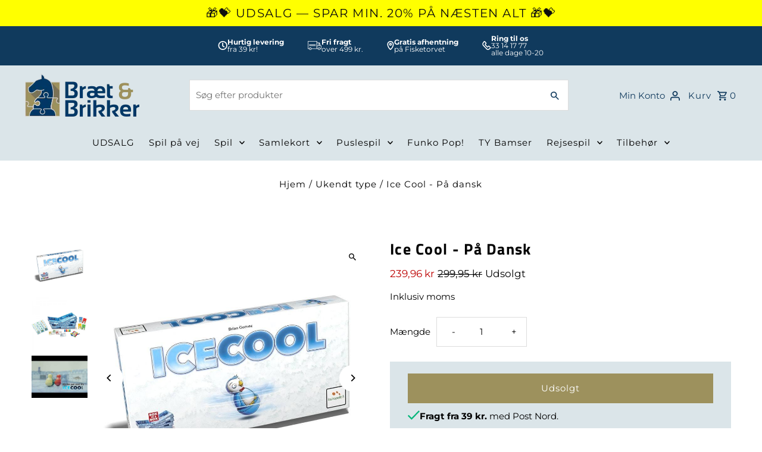

--- FILE ---
content_type: text/html; charset=utf-8
request_url: https://braetogbrikker.dk/products/ice-cool-pa-dansk
body_size: 36972
content:
<!DOCTYPE html>
<html class="no-js" lang="da">
<head>
	<script src="//braetogbrikker.dk/cdn/shop/files/pandectes-rules.js?v=18428012125666227225"></script>
	
  
  <meta name="facebook-domain-verification" content="6fnhtzjvatx7nsqp5d51zimq9qrs3g" />
  <meta name="google-site-verification" content="FRZ2QBvJmom6NF9cKOOOm-BIZTChL02Tw5XJ7Jzr10U" />
  
  <meta charset="utf-8" />
  <meta name="viewport" content="width=device-width,initial-scale=1,minimum-scale=1">

  <!-- Establish early connection to external domains -->
  <link rel="preconnect" href="https://cdn.shopify.com" crossorigin>
  <link rel="preconnect" href="https://fonts.shopify.com" crossorigin>
  <link rel="preconnect" href="https://monorail-edge.shopifysvc.com">
  <link rel="preconnect" href="//ajax.googleapis.com" crossorigin /><!-- Preload onDomain stylesheets and script libraries -->
  <link rel="preload" href="//braetogbrikker.dk/cdn/shop/t/6/assets/stylesheet.css?v=68853681498987793661710761707" as="style">
  <link rel="preload" as="font" href="//braetogbrikker.dk/cdn/fonts/montserrat/montserrat_n4.81949fa0ac9fd2021e16436151e8eaa539321637.woff2" type="font/woff2" crossorigin>
  <link rel="preload" as="font" href="//braetogbrikker.dk/cdn/fonts/montserrat/montserrat_n4.81949fa0ac9fd2021e16436151e8eaa539321637.woff2" type="font/woff2" crossorigin>
  <link rel="preload" as="font" href="//braetogbrikker.dk/cdn/fonts/titillium_web/titilliumweb_n7.d17ed1f3a767ca2dd9fcaa8710c651c747c3860e.woff2" type="font/woff2" crossorigin>
  <link rel="preload" href="//braetogbrikker.dk/cdn/shop/t/6/assets/eventemitter3.min.js?v=27939738353326123541710761707" as="script"><link rel="preload" href="//braetogbrikker.dk/cdn/shop/t/6/assets/vendor-video.js?v=112486824910932804751710761707" as="script"><link rel="preload" href="//braetogbrikker.dk/cdn/shop/t/6/assets/theme.js?v=142096363668281271241710761707" as="script">

  <link rel="shortcut icon" href="//braetogbrikker.dk/cdn/shop/files/bb_logo_square.png?crop=center&height=32&v=1697012998&width=32" type="image/png" />
  <link rel="canonical" href="https://braetogbrikker.dk/products/ice-cool-pa-dansk" /><title>Ice Cool - På dansk
 &ndash; Bræt &amp; Brikker</title>
  <meta name="description" content="Ice Cool - På dansk De frække pingviner vil hellere ud og fiske, end de gider at sidde på skolebænken. Men pedellen prøver at fange de frække pingviner, så de kan komme tilbage på skolebænken. I dette spil er en af spillerne pedellen, mens resten er pin" />

  
<meta property="og:image" content="http://braetogbrikker.dk/cdn/shop/files/ice-cool-web.jpg?v=1698783088&width=1024">
  <meta property="og:image:secure_url" content="https://braetogbrikker.dk/cdn/shop/files/ice-cool-web.jpg?v=1698783088&width=1024">
  <meta property="og:image:width" content="900">
  <meta property="og:image:height" content="900">
<meta property="og:site_name" content="Bræt &amp; Brikker">



  <meta name="twitter:card" content="summary">


  <meta name="twitter:site" content="@">



  <meta name="twitter:title" content="Ice Cool - På Dansk">
  <meta name="twitter:description" content="De frække pingviner vil hellere fange en masse fisk, end at sidde på skolebænken. Men pedellen er efter dem og kan give time-out.
Ice Cool er et sjovt knipse-spil med brikker der både svinger, drejer,">
  <meta name="twitter:image" content="https://braetogbrikker.dk/cdn/shop/files/ice-cool-web.jpg?v=1698783088&width=1024">
  <meta name="twitter:image:width" content="480">
  <meta name="twitter:image:height" content="480">


  
  <script type="application/ld+json">
   {
     "@context": "https://schema.org",
     "@type": "Product",
     "id": "ice-cool-pa-dansk",
     "url": "//products/ice-cool-pa-dansk",
     "image": "//braetogbrikker.dk/cdn/shop/files/ice-cool-web.jpg?v=1698783088&width=1024",
     "name": "Ice Cool - På Dansk",
     "brand": {
        "@type": "Brand",
        "name": "Bræt \u0026 Brikker"
      },
     "description": "De frække pingviner vil hellere fange en masse fisk, end at sidde på skolebænken. Men pedellen er efter dem og kan give time-out.
Ice Cool er et sjovt knipse-spil med brikker der både svinger, drejer, skruer og kan hoppe over væggene.
Spillerne skiftes til at være enten en fræk pingvin eller pedellen, og så er der ellers fangeleg rundt på skolen!","sku": "6430018273648","gtin13": 6430018273648,"offers": [
       
       {
         "@type": "Offer",
         "price": "239,96",
         "priceCurrency": "DKK",
         "availability" : "http://schema.org/OutOfStock",
         "priceValidUntil": "2030-01-01",
         "url": "/products/ice-cool-pa-dansk"
       }
       
    ]}
  </script>


  <style data-shopify>
:root {
    --main-family: Montserrat, sans-serif;
    --main-weight: 400;
    --main-style: normal;
    --nav-family: Montserrat, sans-serif;
    --nav-weight: 400;
    --nav-style: normal;
    --heading-family: "Titillium Web", sans-serif;
    --heading-weight: 700;
    --heading-style: normal;

    --announcement-size: 14px;
    --font-size: 15px;
    --h1-size: 26px;
    --h2-size: 22px;
    --h3-size: 18px;
    --h4-size: calc(var(--font-size) + 2px);
    --h5-size: calc(var(--font-size) + 1px);
    --nav-size: 15px;
    --border-weight: 3px;
    --top-bar-background: #000000;
    --top-bar-color: #ffffff;
    --top-bar-border: #4d4d4d;
    --social-links: #ffffff;
    --header-background: #dbe5e9;
    --cart-links: #103a5d;
    --header-float-color: #ffffff;
    --background: #ffffff;
    --heading-color: #000000;
    --hero-color: #ffffff;
    --text-color: #000000;
    --sale-color: #bc0000;
    --dotted-color: #dddddd;
    --button-color: #9d915d;
    --button-text: #ffffff;
    --button-hover: #7e7448;
    --button-text-hover: #ffffff;
    --secondary-button-color: #ddd;
    --secondary-button-text: #000;
    --navigation: #dbe5e9;
    --nav-color: #000000;
    --nav-hover-color: #ffffff;
    --nav-hover-link-color: #000000;
    --new-background: #ffffff;
    --new-text: #000000;
    --sale-background: #bc0000;
    --sale-text: #ffffff;
    --soldout-background: #222;
    --soldout-text: #ffffff;
    --footer-background: #003764;
    --footer-color: #ffffff;
    --footer-border: #ffffff;
    --error-msg-dark: #e81000;
    --error-msg-light: #ffeae8;
    --success-msg-dark: #007f5f;
    --success-msg-light: #e5fff8;
    --free-shipping-bg: #313131;
    --free-shipping-text: #fff;
    --error-color: #c60808;
    --error-color-light: #fdd0d0;
    --keyboard-focus-color: #cccccc;
    --keyboard-focus-border-style: dotted;
    --keyboard-focus-border-weight: 1;
    --icon-border-color: #e6e6e6;
    --thumbnail-slider-outline-color: #666666;
    --price-unit-price-color: #999999;
    --select-arrow-bg: url(//braetogbrikker.dk/cdn/shop/t/6/assets/select-arrow.png?v=112595941721225094991710761707);
    --product-info-align: center;
    --color-filter-size: 18px;
    --color-body-text: var(--text-color);
    --color-body: var(--background);
    --color-bg: var(--background);
    --disabled-text: #808080;
    --section-padding: 55px;
    --button-border-radius: 0px;

    --star-active: rgb(0, 0, 0);
    --star-inactive: rgb(204, 204, 204);

    --section-background: #ffffff;
    --section-overlay-color: 0, 0, 0;
    --section-overlay-opacity: 0;
    --section-button-size: 15px;

    --age-text-color: #262b2c;
    --age-bg-color: #faf4e8;


  }
  @media (max-width: 740px) {
    :root {
      --font-size: calc(15px - (15px * 0.15));
      --nav-size: calc(15px - (15px * 0.15));
      --h1-size: calc(26px - (26px * 0.15));
      --h2-size: calc(22px - (22px * 0.15));
      --h3-size: calc(18px - (18px * 0.15));
    }
  }
</style>


  <link rel="stylesheet" href="//braetogbrikker.dk/cdn/shop/t/6/assets/stylesheet.css?v=68853681498987793661710761707" type="text/css">

  <style>
  @font-face {
  font-family: Montserrat;
  font-weight: 400;
  font-style: normal;
  font-display: swap;
  src: url("//braetogbrikker.dk/cdn/fonts/montserrat/montserrat_n4.81949fa0ac9fd2021e16436151e8eaa539321637.woff2") format("woff2"),
       url("//braetogbrikker.dk/cdn/fonts/montserrat/montserrat_n4.a6c632ca7b62da89c3594789ba828388aac693fe.woff") format("woff");
}

  @font-face {
  font-family: Montserrat;
  font-weight: 400;
  font-style: normal;
  font-display: swap;
  src: url("//braetogbrikker.dk/cdn/fonts/montserrat/montserrat_n4.81949fa0ac9fd2021e16436151e8eaa539321637.woff2") format("woff2"),
       url("//braetogbrikker.dk/cdn/fonts/montserrat/montserrat_n4.a6c632ca7b62da89c3594789ba828388aac693fe.woff") format("woff");
}

  @font-face {
  font-family: "Titillium Web";
  font-weight: 700;
  font-style: normal;
  font-display: swap;
  src: url("//braetogbrikker.dk/cdn/fonts/titillium_web/titilliumweb_n7.d17ed1f3a767ca2dd9fcaa8710c651c747c3860e.woff2") format("woff2"),
       url("//braetogbrikker.dk/cdn/fonts/titillium_web/titilliumweb_n7.56a12bf435e8401765588d4fbf86b152db29e2a2.woff") format("woff");
}

  @font-face {
  font-family: Montserrat;
  font-weight: 700;
  font-style: normal;
  font-display: swap;
  src: url("//braetogbrikker.dk/cdn/fonts/montserrat/montserrat_n7.3c434e22befd5c18a6b4afadb1e3d77c128c7939.woff2") format("woff2"),
       url("//braetogbrikker.dk/cdn/fonts/montserrat/montserrat_n7.5d9fa6e2cae713c8fb539a9876489d86207fe957.woff") format("woff");
}

  @font-face {
  font-family: Montserrat;
  font-weight: 400;
  font-style: italic;
  font-display: swap;
  src: url("//braetogbrikker.dk/cdn/fonts/montserrat/montserrat_i4.5a4ea298b4789e064f62a29aafc18d41f09ae59b.woff2") format("woff2"),
       url("//braetogbrikker.dk/cdn/fonts/montserrat/montserrat_i4.072b5869c5e0ed5b9d2021e4c2af132e16681ad2.woff") format("woff");
}

  @font-face {
  font-family: Montserrat;
  font-weight: 700;
  font-style: italic;
  font-display: swap;
  src: url("//braetogbrikker.dk/cdn/fonts/montserrat/montserrat_i7.a0d4a463df4f146567d871890ffb3c80408e7732.woff2") format("woff2"),
       url("//braetogbrikker.dk/cdn/fonts/montserrat/montserrat_i7.f6ec9f2a0681acc6f8152c40921d2a4d2e1a2c78.woff") format("woff");
}

  </style>

  <script>window.performance && window.performance.mark && window.performance.mark('shopify.content_for_header.start');</script><meta name="google-site-verification" content="kzPb6d1FqDiBFY8RJ1y3AM4Zkb8rXU6ViHKTDcw3Rhw">
<meta name="facebook-domain-verification" content="6fnhtzjvatx7nsqp5d51zimq9qrs3g">
<meta id="shopify-digital-wallet" name="shopify-digital-wallet" content="/82753749312/digital_wallets/dialog">
<link rel="alternate" type="application/json+oembed" href="https://braetogbrikker.dk/products/ice-cool-pa-dansk.oembed">
<script async="async" src="/checkouts/internal/preloads.js?locale=da-DK"></script>
<script id="shopify-features" type="application/json">{"accessToken":"d55000f7c44ae8d33900988e051f4ca3","betas":["rich-media-storefront-analytics"],"domain":"braetogbrikker.dk","predictiveSearch":true,"shopId":82753749312,"locale":"da"}</script>
<script>var Shopify = Shopify || {};
Shopify.shop = "braet-brikker.myshopify.com";
Shopify.locale = "da";
Shopify.currency = {"active":"DKK","rate":"1.0"};
Shopify.country = "DK";
Shopify.theme = {"name":"Fashionopolism (+Clerk.io)","id":166214566208,"schema_name":"Fashionopolism","schema_version":"9.2.0","theme_store_id":141,"role":"main"};
Shopify.theme.handle = "null";
Shopify.theme.style = {"id":null,"handle":null};
Shopify.cdnHost = "braetogbrikker.dk/cdn";
Shopify.routes = Shopify.routes || {};
Shopify.routes.root = "/";</script>
<script type="module">!function(o){(o.Shopify=o.Shopify||{}).modules=!0}(window);</script>
<script>!function(o){function n(){var o=[];function n(){o.push(Array.prototype.slice.apply(arguments))}return n.q=o,n}var t=o.Shopify=o.Shopify||{};t.loadFeatures=n(),t.autoloadFeatures=n()}(window);</script>
<script id="shop-js-analytics" type="application/json">{"pageType":"product"}</script>
<script defer="defer" async type="module" src="//braetogbrikker.dk/cdn/shopifycloud/shop-js/modules/v2/client.init-shop-cart-sync_ByjAFD2B.da.esm.js"></script>
<script defer="defer" async type="module" src="//braetogbrikker.dk/cdn/shopifycloud/shop-js/modules/v2/chunk.common_D-UimmQe.esm.js"></script>
<script defer="defer" async type="module" src="//braetogbrikker.dk/cdn/shopifycloud/shop-js/modules/v2/chunk.modal_C_zrfWbZ.esm.js"></script>
<script type="module">
  await import("//braetogbrikker.dk/cdn/shopifycloud/shop-js/modules/v2/client.init-shop-cart-sync_ByjAFD2B.da.esm.js");
await import("//braetogbrikker.dk/cdn/shopifycloud/shop-js/modules/v2/chunk.common_D-UimmQe.esm.js");
await import("//braetogbrikker.dk/cdn/shopifycloud/shop-js/modules/v2/chunk.modal_C_zrfWbZ.esm.js");

  window.Shopify.SignInWithShop?.initShopCartSync?.({"fedCMEnabled":true,"windoidEnabled":true});

</script>
<script>(function() {
  var isLoaded = false;
  function asyncLoad() {
    if (isLoaded) return;
    isLoaded = true;
    var urls = ["https:\/\/widget.trustpilot.com\/bootstrap\/v5\/tp.widget.sync.bootstrap.min.js?shop=braet-brikker.myshopify.com","https:\/\/ecommplugins-scripts.trustpilot.com\/v2.1\/js\/header.min.js?settings=eyJrZXkiOiJFN21nWkVzMlJMU294SU5UIiwicyI6InNrdSJ9\u0026v=2.5\u0026shop=braet-brikker.myshopify.com","https:\/\/ecommplugins-trustboxsettings.trustpilot.com\/braet-brikker.myshopify.com.js?settings=1738371103595\u0026shop=braet-brikker.myshopify.com"];
    for (var i = 0; i < urls.length; i++) {
      var s = document.createElement('script');
      s.type = 'text/javascript';
      s.async = true;
      s.src = urls[i];
      var x = document.getElementsByTagName('script')[0];
      x.parentNode.insertBefore(s, x);
    }
  };
  if(window.attachEvent) {
    window.attachEvent('onload', asyncLoad);
  } else {
    window.addEventListener('load', asyncLoad, false);
  }
})();</script>
<script id="__st">var __st={"a":82753749312,"offset":3600,"reqid":"4fd59778-f84e-4bb6-be9e-6ef91093134b-1769504198","pageurl":"braetogbrikker.dk\/products\/ice-cool-pa-dansk","u":"b0100dc450ba","p":"product","rtyp":"product","rid":8866552742208};</script>
<script>window.ShopifyPaypalV4VisibilityTracking = true;</script>
<script id="captcha-bootstrap">!function(){'use strict';const t='contact',e='account',n='new_comment',o=[[t,t],['blogs',n],['comments',n],[t,'customer']],c=[[e,'customer_login'],[e,'guest_login'],[e,'recover_customer_password'],[e,'create_customer']],r=t=>t.map((([t,e])=>`form[action*='/${t}']:not([data-nocaptcha='true']) input[name='form_type'][value='${e}']`)).join(','),a=t=>()=>t?[...document.querySelectorAll(t)].map((t=>t.form)):[];function s(){const t=[...o],e=r(t);return a(e)}const i='password',u='form_key',d=['recaptcha-v3-token','g-recaptcha-response','h-captcha-response',i],f=()=>{try{return window.sessionStorage}catch{return}},m='__shopify_v',_=t=>t.elements[u];function p(t,e,n=!1){try{const o=window.sessionStorage,c=JSON.parse(o.getItem(e)),{data:r}=function(t){const{data:e,action:n}=t;return t[m]||n?{data:e,action:n}:{data:t,action:n}}(c);for(const[e,n]of Object.entries(r))t.elements[e]&&(t.elements[e].value=n);n&&o.removeItem(e)}catch(o){console.error('form repopulation failed',{error:o})}}const l='form_type',E='cptcha';function T(t){t.dataset[E]=!0}const w=window,h=w.document,L='Shopify',v='ce_forms',y='captcha';let A=!1;((t,e)=>{const n=(g='f06e6c50-85a8-45c8-87d0-21a2b65856fe',I='https://cdn.shopify.com/shopifycloud/storefront-forms-hcaptcha/ce_storefront_forms_captcha_hcaptcha.v1.5.2.iife.js',D={infoText:'Beskyttet af hCaptcha',privacyText:'Beskyttelse af persondata',termsText:'Vilkår'},(t,e,n)=>{const o=w[L][v],c=o.bindForm;if(c)return c(t,g,e,D).then(n);var r;o.q.push([[t,g,e,D],n]),r=I,A||(h.body.append(Object.assign(h.createElement('script'),{id:'captcha-provider',async:!0,src:r})),A=!0)});var g,I,D;w[L]=w[L]||{},w[L][v]=w[L][v]||{},w[L][v].q=[],w[L][y]=w[L][y]||{},w[L][y].protect=function(t,e){n(t,void 0,e),T(t)},Object.freeze(w[L][y]),function(t,e,n,w,h,L){const[v,y,A,g]=function(t,e,n){const i=e?o:[],u=t?c:[],d=[...i,...u],f=r(d),m=r(i),_=r(d.filter((([t,e])=>n.includes(e))));return[a(f),a(m),a(_),s()]}(w,h,L),I=t=>{const e=t.target;return e instanceof HTMLFormElement?e:e&&e.form},D=t=>v().includes(t);t.addEventListener('submit',(t=>{const e=I(t);if(!e)return;const n=D(e)&&!e.dataset.hcaptchaBound&&!e.dataset.recaptchaBound,o=_(e),c=g().includes(e)&&(!o||!o.value);(n||c)&&t.preventDefault(),c&&!n&&(function(t){try{if(!f())return;!function(t){const e=f();if(!e)return;const n=_(t);if(!n)return;const o=n.value;o&&e.removeItem(o)}(t);const e=Array.from(Array(32),(()=>Math.random().toString(36)[2])).join('');!function(t,e){_(t)||t.append(Object.assign(document.createElement('input'),{type:'hidden',name:u})),t.elements[u].value=e}(t,e),function(t,e){const n=f();if(!n)return;const o=[...t.querySelectorAll(`input[type='${i}']`)].map((({name:t})=>t)),c=[...d,...o],r={};for(const[a,s]of new FormData(t).entries())c.includes(a)||(r[a]=s);n.setItem(e,JSON.stringify({[m]:1,action:t.action,data:r}))}(t,e)}catch(e){console.error('failed to persist form',e)}}(e),e.submit())}));const S=(t,e)=>{t&&!t.dataset[E]&&(n(t,e.some((e=>e===t))),T(t))};for(const o of['focusin','change'])t.addEventListener(o,(t=>{const e=I(t);D(e)&&S(e,y())}));const B=e.get('form_key'),M=e.get(l),P=B&&M;t.addEventListener('DOMContentLoaded',(()=>{const t=y();if(P)for(const e of t)e.elements[l].value===M&&p(e,B);[...new Set([...A(),...v().filter((t=>'true'===t.dataset.shopifyCaptcha))])].forEach((e=>S(e,t)))}))}(h,new URLSearchParams(w.location.search),n,t,e,['guest_login'])})(!0,!0)}();</script>
<script integrity="sha256-4kQ18oKyAcykRKYeNunJcIwy7WH5gtpwJnB7kiuLZ1E=" data-source-attribution="shopify.loadfeatures" defer="defer" src="//braetogbrikker.dk/cdn/shopifycloud/storefront/assets/storefront/load_feature-a0a9edcb.js" crossorigin="anonymous"></script>
<script data-source-attribution="shopify.dynamic_checkout.dynamic.init">var Shopify=Shopify||{};Shopify.PaymentButton=Shopify.PaymentButton||{isStorefrontPortableWallets:!0,init:function(){window.Shopify.PaymentButton.init=function(){};var t=document.createElement("script");t.src="https://braetogbrikker.dk/cdn/shopifycloud/portable-wallets/latest/portable-wallets.da.js",t.type="module",document.head.appendChild(t)}};
</script>
<script data-source-attribution="shopify.dynamic_checkout.buyer_consent">
  function portableWalletsHideBuyerConsent(e){var t=document.getElementById("shopify-buyer-consent"),n=document.getElementById("shopify-subscription-policy-button");t&&n&&(t.classList.add("hidden"),t.setAttribute("aria-hidden","true"),n.removeEventListener("click",e))}function portableWalletsShowBuyerConsent(e){var t=document.getElementById("shopify-buyer-consent"),n=document.getElementById("shopify-subscription-policy-button");t&&n&&(t.classList.remove("hidden"),t.removeAttribute("aria-hidden"),n.addEventListener("click",e))}window.Shopify?.PaymentButton&&(window.Shopify.PaymentButton.hideBuyerConsent=portableWalletsHideBuyerConsent,window.Shopify.PaymentButton.showBuyerConsent=portableWalletsShowBuyerConsent);
</script>
<script data-source-attribution="shopify.dynamic_checkout.cart.bootstrap">document.addEventListener("DOMContentLoaded",(function(){function t(){return document.querySelector("shopify-accelerated-checkout-cart, shopify-accelerated-checkout")}if(t())Shopify.PaymentButton.init();else{new MutationObserver((function(e,n){t()&&(Shopify.PaymentButton.init(),n.disconnect())})).observe(document.body,{childList:!0,subtree:!0})}}));
</script>

<script>window.performance && window.performance.mark && window.performance.mark('shopify.content_for_header.end');</script>

  
	<!-- Start of Clerk.io E-commerce Personalisation tool - www.clerk.io -->

  
<script type="text/javascript">
    (function (w, d) {
        var e = d.createElement('script'); e.type = 'text/javascript'; e.async = true;
        e.src = (d.location.protocol == 'https:' ? 'https' : 'http') + '://cdn.clerk.io/clerk.js';
        var s = d.getElementsByTagName('script')[0]; s.parentNode.insertBefore(e, s);
        w.__clerk_q = w.__clerk_q || []; w.Clerk = w.Clerk || function () { w.__clerk_q.push(arguments) };
    })(window, document);

    Clerk('config', {
        key: 'OwAnI5OVLWC1Lgm2ZoMkdqjq9RcG0ZtO',
        formatters: {
            currency_converter: function (price) {
                var converted_price = (price * Shopify.currency.rate);
                return (converted_price).toString();
            }
        },
        globals: {
            currency_iso: "DKK",
            currency_symbol: "kr."
        }
    });
</script>
<!-- End of Clerk.io E-commerce Personalisation tool - www.clerk.io -->
  

<!-- BEGIN app block: shopify://apps/pandectes-gdpr/blocks/banner/58c0baa2-6cc1-480c-9ea6-38d6d559556a -->
  
    
      <!-- TCF is active, scripts are loaded above -->
      
        <script>
          if (!window.PandectesRulesSettings) {
            window.PandectesRulesSettings = {"store":{"id":82753749312,"adminMode":false,"headless":false,"storefrontRootDomain":"","checkoutRootDomain":"","storefrontAccessToken":""},"banner":{"revokableTrigger":false,"cookiesBlockedByDefault":"-1","hybridStrict":true,"isActive":true},"geolocation":{"brOnly":false,"caOnly":false,"chOnly":false,"euOnly":false,"jpOnly":false,"thOnly":false,"zaOnly":false,"canadaOnly":false,"globalVisibility":true},"blocker":{"isActive":false,"googleConsentMode":{"isActive":true,"id":"GTM-PG6GXBBV","analyticsId":"G-V7GW1RB09B","adwordsId":"AW-6758020803","adStorageCategory":4,"analyticsStorageCategory":2,"functionalityStorageCategory":1,"personalizationStorageCategory":1,"securityStorageCategory":0,"customEvent":false,"redactData":true,"urlPassthrough":false,"dataLayerProperty":"dataLayer","waitForUpdate":2000},"facebookPixel":{"isActive":true,"id":"598492750680408","ldu":false},"microsoft":{},"rakuten":{"isActive":false,"cmp":false,"ccpa":false},"gpcIsActive":false,"klaviyoIsActive":false,"defaultBlocked":7,"patterns":{"whiteList":[],"blackList":{"1":[],"2":[],"4":[],"8":[]},"iframesWhiteList":[],"iframesBlackList":{"1":[],"2":[],"4":[],"8":[]},"beaconsWhiteList":[],"beaconsBlackList":{"1":[],"2":[],"4":[],"8":[]}}}};
            const rulesScript = document.createElement('script');
            window.PandectesRulesSettings.auto = true;
            rulesScript.src = "https://cdn.shopify.com/extensions/019bf9f2-2284-7e6a-94f3-548acaed6f98/gdpr-246/assets/pandectes-rules.js";
            const firstChild = document.head.firstChild;
            document.head.insertBefore(rulesScript, firstChild);
          }
        </script>
      
      <script>
        
          window.PandectesSettings = {"store":{"id":82753749312,"plan":"premium","theme":"Fashionopolism (+Clerk.io)","primaryLocale":"da","adminMode":false,"headless":false,"storefrontRootDomain":"","checkoutRootDomain":"","storefrontAccessToken":""},"tsPublished":1751357263,"declaration":{"showPurpose":false,"showProvider":false,"declIntroText":"Vi bruger cookies til at optimere hjemmesidens funktionalitet, analysere ydeevnen og give dig en personlig oplevelse. Nogle cookies er nødvendige for at få hjemmesiden til at fungere og fungere korrekt. Disse cookies kan ikke deaktiveres. I dette vindue kan du administrere dine præferencer for cookies.","showDateGenerated":true},"language":{"unpublished":[],"languageMode":"Single","fallbackLanguage":"da","languageDetection":"browser","languagesSupported":[]},"texts":{"managed":{"headerText":{"da":"Vi respekterer dit privatliv"},"consentText":{"da":"Dette websted bruger cookies for at sikre, at du får den bedste oplevelse."},"linkText":{"da":"Lær mere"},"imprintText":{"da":"Aftryk"},"googleLinkText":{"da":"Googles privatlivsbetingelser"},"allowButtonText":{"da":"Acceptere"},"denyButtonText":{"da":"Afslå"},"dismissButtonText":{"da":"Okay"},"leaveSiteButtonText":{"da":"Forlad dette websted"},"preferencesButtonText":{"da":"Præferencer"},"cookiePolicyText":{"da":"Cookiepolitik"},"preferencesPopupTitleText":{"da":"Administrer samtykkeindstillinger"},"preferencesPopupIntroText":{"da":"Vi bruger cookies til at optimere webstedets funktionalitet, analysere ydelsen og give dig en personlig oplevelse. Nogle cookies er afgørende for at få hjemmesiden til at fungere og fungere korrekt. Disse cookies kan ikke deaktiveres. I dette vindue kan du styre din præference for cookies."},"preferencesPopupSaveButtonText":{"da":"Gem præferencer"},"preferencesPopupCloseButtonText":{"da":"Tæt"},"preferencesPopupAcceptAllButtonText":{"da":"Accepter alle"},"preferencesPopupRejectAllButtonText":{"da":"Afvis alle"},"cookiesDetailsText":{"da":"Cookies detaljer"},"preferencesPopupAlwaysAllowedText":{"da":"Altid tilladt"},"accessSectionParagraphText":{"da":"Du har til enhver tid ret til at få adgang til dine data."},"accessSectionTitleText":{"da":"Dataportabilitet"},"accessSectionAccountInfoActionText":{"da":"Personlig data"},"accessSectionDownloadReportActionText":{"da":"Download alt"},"accessSectionGDPRRequestsActionText":{"da":"Anmodninger fra den registrerede"},"accessSectionOrdersRecordsActionText":{"da":"Ordre:% s"},"rectificationSectionParagraphText":{"da":"Du har ret til at anmode om, at dine data opdateres, når du synes, det er passende."},"rectificationSectionTitleText":{"da":"Rettelse af data"},"rectificationCommentPlaceholder":{"da":"Beskriv, hvad du vil have opdateret"},"rectificationCommentValidationError":{"da":"Kommentar er påkrævet"},"rectificationSectionEditAccountActionText":{"da":"Anmod om en opdatering"},"erasureSectionTitleText":{"da":"Ret til at blive glemt"},"erasureSectionParagraphText":{"da":"Du har ret til at bede alle dine data om at blive slettet. Derefter har du ikke længere adgang til din konto."},"erasureSectionRequestDeletionActionText":{"da":"Anmod om sletning af personoplysninger"},"consentDate":{"da":"Dato for samtykke"},"consentId":{"da":"Samtykke-id"},"consentSectionChangeConsentActionText":{"da":"Skift samtykkepræference"},"consentSectionConsentedText":{"da":"Du har givet samtykke til cookiepolitikken på dette websted den"},"consentSectionNoConsentText":{"da":"Du har ikke givet samtykke til cookiepolitikken på dette websted."},"consentSectionTitleText":{"da":"Dit cookie-samtykke"},"consentStatus":{"da":"Samtykke præference"},"confirmationFailureMessage":{"da":"Din anmodning blev ikke bekræftet. Prøv igen, og kontakt problemet, hvis problemet fortsætter, for at få hjælp"},"confirmationFailureTitle":{"da":"Der opstod et problem"},"confirmationSuccessMessage":{"da":"Vi vender snart tilbage til dig angående din anmodning."},"confirmationSuccessTitle":{"da":"Din anmodning er bekræftet"},"guestsSupportEmailFailureMessage":{"da":"Din anmodning blev ikke sendt. Prøv igen, og kontakt problemet, hvis problemet fortsætter, for at få hjælp."},"guestsSupportEmailFailureTitle":{"da":"Der opstod et problem"},"guestsSupportEmailPlaceholder":{"da":"Email adresse"},"guestsSupportEmailSuccessMessage":{"da":"Hvis du er registreret som kunde i denne butik, modtager du snart en e -mail med instruktioner om, hvordan du fortsætter."},"guestsSupportEmailSuccessTitle":{"da":"Tak for din anmodning"},"guestsSupportEmailValidationError":{"da":"E -mail er ikke gyldig"},"guestsSupportInfoText":{"da":"Log ind med din kundekonto for at fortsætte."},"submitButton":{"da":"Indsend"},"submittingButton":{"da":"Indsender ..."},"cancelButton":{"da":"Afbestille"},"declIntroText":{"da":"Vi bruger cookies til at optimere hjemmesidens funktionalitet, analysere ydeevnen og give dig en personlig oplevelse. Nogle cookies er nødvendige for at få hjemmesiden til at fungere og fungere korrekt. Disse cookies kan ikke deaktiveres. I dette vindue kan du administrere dine præferencer for cookies."},"declName":{"da":"Navn"},"declPurpose":{"da":"Formål"},"declType":{"da":"Type"},"declRetention":{"da":"Tilbageholdelse"},"declProvider":{"da":"Udbyder"},"declFirstParty":{"da":"Førstepartscookies"},"declThirdParty":{"da":"Tredje part"},"declSeconds":{"da":"sekunder"},"declMinutes":{"da":"minutter"},"declHours":{"da":"timer"},"declDays":{"da":"dage"},"declMonths":{"da":"måneder"},"declYears":{"da":"flere år"},"declSession":{"da":"Session"},"declDomain":{"da":"Domæne"},"declPath":{"da":"Sti"}},"categories":{"strictlyNecessaryCookiesTitleText":{"da":"Strengt nødvendige cookies"},"strictlyNecessaryCookiesDescriptionText":{"da":"Disse cookies er afgørende for, at du kan flytte rundt på webstedet og bruge dets funktioner, f.eks. Adgang til sikre områder på webstedet. Websitet kan ikke fungere korrekt uden disse cookies."},"functionalityCookiesTitleText":{"da":"Funktionelle cookies"},"functionalityCookiesDescriptionText":{"da":"Disse cookies gør det muligt for webstedet at levere forbedret funktionalitet og personalisering. De kan angives af os eller af tredjepartsudbydere, hvis tjenester vi har tilføjet til vores sider. Hvis du ikke tillader disse cookies, fungerer nogle eller alle disse tjenester muligvis ikke korrekt."},"performanceCookiesTitleText":{"da":"Ydelsescookies"},"performanceCookiesDescriptionText":{"da":"Disse cookies gør det muligt for os at overvåge og forbedre vores websteds ydeevne. For eksempel giver de os mulighed for at tælle besøg, identificere trafikkilder og se, hvilke dele af webstedet der er mest populære."},"targetingCookiesTitleText":{"da":"Målretning af cookies"},"targetingCookiesDescriptionText":{"da":"Disse cookies kan blive sat via vores websted af vores annoncepartnere. De kan bruges af disse virksomheder til at opbygge en profil af dine interesser og vise dig relevante annoncer på andre websteder. De gemmer ikke direkte personlige oplysninger, men er baseret på entydigt at identificere din browser og internet -enhed. Hvis du ikke tillader disse cookies, vil du opleve mindre målrettet annoncering."},"unclassifiedCookiesTitleText":{"da":"Uklassificerede cookies"},"unclassifiedCookiesDescriptionText":{"da":"Uklassificerede cookies er cookies, som vi er i gang med at klassificere sammen med udbyderne af individuelle cookies."}},"auto":{}},"library":{"previewMode":false,"fadeInTimeout":0,"defaultBlocked":-1,"showLink":true,"showImprintLink":false,"showGoogleLink":false,"enabled":true,"cookie":{"expiryDays":365,"secure":true,"domain":""},"dismissOnScroll":false,"dismissOnWindowClick":false,"dismissOnTimeout":false,"palette":{"popup":{"background":"#FFFFFF","backgroundForCalculations":{"a":1,"b":255,"g":255,"r":255},"text":"#000000"},"button":{"background":"#000000","backgroundForCalculations":{"a":1,"b":0,"g":0,"r":0},"text":"#FFFFFF","textForCalculation":{"a":1,"b":255,"g":255,"r":255},"border":"transparent"}},"content":{"href":"https://braetogbrikker.dk/policies/privacy-policy","imprintHref":"/","close":"&#10005;","target":"","logo":"<img class=\"cc-banner-logo\" style=\"max-height: 40px;\" src=\"https://braet-brikker.myshopify.com/cdn/shop/files/pandectes-banner-logo.png\" alt=\"Cookie banner\" />"},"window":"<div role=\"dialog\" aria-labelledby=\"cookieconsent:head\" aria-describedby=\"cookieconsent:desc\" id=\"pandectes-banner\" class=\"cc-window-wrapper cc-popup-wrapper\"><div class=\"pd-cookie-banner-window cc-window {{classes}}\"><!--googleoff: all-->{{children}}<!--googleon: all--></div></div>","compliance":{"custom":"<div class=\"cc-compliance cc-highlight\">{{preferences}}{{allow}}{{deny}}</div>"},"type":"custom","layouts":{"basic":"{{logo}}{{header}}{{messagelink}}{{compliance}}"},"position":"popup","theme":"classic","revokable":true,"animateRevokable":false,"revokableReset":false,"revokableLogoUrl":"https://braet-brikker.myshopify.com/cdn/shop/files/pandectes-reopen-logo.png","revokablePlacement":"bottom-left","revokableMarginHorizontal":15,"revokableMarginVertical":15,"static":false,"autoAttach":true,"hasTransition":true,"blacklistPage":[""],"elements":{"close":"<button aria-label=\"Tæt\" type=\"button\" class=\"cc-close\">{{close}}</button>","dismiss":"<button type=\"button\" class=\"cc-btn cc-btn-decision cc-dismiss\">{{dismiss}}</button>","allow":"<button type=\"button\" class=\"cc-btn cc-btn-decision cc-allow\">{{allow}}</button>","deny":"<button type=\"button\" class=\"cc-btn cc-btn-decision cc-deny\">{{deny}}</button>","preferences":"<button type=\"button\" class=\"cc-btn cc-settings\" onclick=\"Pandectes.fn.openPreferences()\">{{preferences}}</button>"}},"geolocation":{"brOnly":false,"caOnly":false,"chOnly":false,"euOnly":false,"jpOnly":false,"thOnly":false,"zaOnly":false,"canadaOnly":false,"globalVisibility":true},"dsr":{"guestsSupport":false,"accessSectionDownloadReportAuto":false},"banner":{"resetTs":1710333626,"extraCss":"        .cc-banner-logo {max-width: 40em!important;}    @media(min-width: 768px) {.cc-window.cc-floating{max-width: 40em!important;width: 40em!important;}}    .cc-message, .pd-cookie-banner-window .cc-header, .cc-logo {text-align: left}    .cc-window-wrapper{z-index: 2147483647;-webkit-transition: opacity 1s ease;  transition: opacity 1s ease;}    .cc-window{z-index: 2147483647;font-family: inherit;}    .pd-cookie-banner-window .cc-header{font-family: inherit;}    .pd-cp-ui{font-family: inherit; background-color: #FFFFFF;color:#000000;}    button.pd-cp-btn, a.pd-cp-btn{background-color:#000000;color:#FFFFFF!important;}    input + .pd-cp-preferences-slider{background-color: rgba(0, 0, 0, 0.3)}    .pd-cp-scrolling-section::-webkit-scrollbar{background-color: rgba(0, 0, 0, 0.3)}    input:checked + .pd-cp-preferences-slider{background-color: rgba(0, 0, 0, 1)}    .pd-cp-scrolling-section::-webkit-scrollbar-thumb {background-color: rgba(0, 0, 0, 1)}    .pd-cp-ui-close{color:#000000;}    .pd-cp-preferences-slider:before{background-color: #FFFFFF}    .pd-cp-title:before {border-color: #000000!important}    .pd-cp-preferences-slider{background-color:#000000}    .pd-cp-toggle{color:#000000!important}    @media(max-width:699px) {.pd-cp-ui-close-top svg {fill: #000000}}    .pd-cp-toggle:hover,.pd-cp-toggle:visited,.pd-cp-toggle:active{color:#000000!important}    .pd-cookie-banner-window {box-shadow: 0 0 18px rgb(0 0 0 / 20%);}  .cc-banner-logo {width: 40px;}","customJavascript":{},"showPoweredBy":false,"logoHeight":40,"revokableTrigger":false,"hybridStrict":true,"cookiesBlockedByDefault":"7","isActive":true,"implicitSavePreferences":false,"cookieIcon":true,"blockBots":false,"showCookiesDetails":true,"hasTransition":true,"blockingPage":false,"showOnlyLandingPage":false,"leaveSiteUrl":"https://www.google.com","linkRespectStoreLang":false},"cookies":{"0":[{"name":"secure_customer_sig","type":"http","domain":"braetogbrikker.dk","path":"/","provider":"Shopify","firstParty":true,"retention":"1 year(s)","expires":1,"unit":"declYears","purpose":{"da":"Anvendes i forbindelse med kundelogin."}},{"name":"localization","type":"http","domain":"braetogbrikker.dk","path":"/","provider":"Shopify","firstParty":true,"retention":"1 year(s)","expires":1,"unit":"declYears","purpose":{"da":"Shopify butikslokalisering"}},{"name":"keep_alive","type":"http","domain":"braetogbrikker.dk","path":"/","provider":"Shopify","firstParty":true,"retention":"30 minute(s)","expires":30,"unit":"declMinutes","purpose":{"da":"Anvendes i forbindelse med køberlokalisering."}},{"name":"_cmp_a","type":"http","domain":".braetogbrikker.dk","path":"/","provider":"Shopify","firstParty":true,"retention":"1 day(s)","expires":1,"unit":"declDays","purpose":{"da":"Bruges til at administrere kunders privatlivsindstillinger."}},{"name":"_tracking_consent","type":"http","domain":".braetogbrikker.dk","path":"/","provider":"Shopify","firstParty":true,"retention":"1 year(s)","expires":1,"unit":"declYears","purpose":{"da":"Sporingspræferencer."}},{"name":"_secure_session_id","type":"http","domain":"braetogbrikker.dk","path":"/","provider":"Shopify","firstParty":true,"retention":"1 month(s)","expires":1,"unit":"declMonths","purpose":{"da":"Anvendes i forbindelse med navigation gennem en butiksfacade."}}],"1":[{"name":"wpm-domain-test","type":"http","domain":"dk","path":"/","provider":"Shopify","firstParty":false,"retention":"Session","expires":1,"unit":"declSeconds","purpose":{"da":"Bruges til at teste lagringen af parametre om produkter tilføjet til indkøbskurven eller betalingsvaluta"}},{"name":"wpm-domain-test","type":"http","domain":"braetogbrikker.dk","path":"/","provider":"Shopify","firstParty":true,"retention":"Session","expires":1,"unit":"declSeconds","purpose":{"da":"Bruges til at teste lagringen af parametre om produkter tilføjet til indkøbskurven eller betalingsvaluta"}}],"2":[{"name":"_orig_referrer","type":"http","domain":".braetogbrikker.dk","path":"/","provider":"Shopify","firstParty":true,"retention":"2 ","expires":2,"unit":"declSession","purpose":{"da":"Sporer landingssider."}},{"name":"_landing_page","type":"http","domain":".braetogbrikker.dk","path":"/","provider":"Shopify","firstParty":true,"retention":"2 ","expires":2,"unit":"declSession","purpose":{"da":"Sporer landingssider."}},{"name":"_shopify_sa_t","type":"http","domain":"braetogbrikker.dk","path":"/","provider":"Shopify","firstParty":true,"retention":"30 minute(s)","expires":30,"unit":"declMinutes","purpose":{"da":"Shopify-analyse vedrørende markedsføring og henvisninger."}},{"name":"_shopify_sa_p","type":"http","domain":"braetogbrikker.dk","path":"/","provider":"Shopify","firstParty":true,"retention":"30 minute(s)","expires":30,"unit":"declMinutes","purpose":{"da":"Shopify-analyse vedrørende markedsføring og henvisninger."}},{"name":"_shopify_y","type":"http","domain":".braetogbrikker.dk","path":"/","provider":"Shopify","firstParty":true,"retention":"1 year(s)","expires":1,"unit":"declYears","purpose":{"da":"Shopify-analyse."}},{"name":"_shopify_s","type":"http","domain":".braetogbrikker.dk","path":"/","provider":"Shopify","firstParty":true,"retention":"30 minute(s)","expires":30,"unit":"declMinutes","purpose":{"da":"Shopify-analyse."}},{"name":"_ga","type":"http","domain":".braetogbrikker.dk","path":"/","provider":"Google","firstParty":true,"retention":"1 year(s)","expires":1,"unit":"declYears","purpose":{"da":"Cookie indstilles af Google Analytics med ukendt funktionalitet"}},{"name":"_shopify_s","type":"http","domain":"dk","path":"/","provider":"Shopify","firstParty":false,"retention":"Session","expires":1,"unit":"declSeconds","purpose":{"da":"Shopify-analyse."}},{"name":"_boomr_clss","type":"html_local","domain":"https://braetogbrikker.dk","path":"/","provider":"Shopify","firstParty":true,"retention":"Local Storage","expires":1,"unit":"declYears","purpose":{"da":"Bruges til at overvåge og optimere ydeevnen af Shopify-butikker."}},{"name":"_ga_V7GW1RB09B","type":"http","domain":".braetogbrikker.dk","path":"/","provider":"Google","firstParty":true,"retention":"1 year(s)","expires":1,"unit":"declYears","purpose":{"da":""}},{"name":"_ga_NQWHTVVBTQ","type":"http","domain":".braetogbrikker.dk","path":"/","provider":"Google","firstParty":true,"retention":"1 year(s)","expires":1,"unit":"declYears","purpose":{"da":""}}],"4":[{"name":"_gcl_au","type":"http","domain":".braetogbrikker.dk","path":"/","provider":"Google","firstParty":true,"retention":"3 month(s)","expires":3,"unit":"declMonths","purpose":{"da":"Cookie placeres af Google Tag Manager for at spore konverteringer."}},{"name":"_fbp","type":"http","domain":".braetogbrikker.dk","path":"/","provider":"Facebook","firstParty":true,"retention":"3 month(s)","expires":3,"unit":"declMonths","purpose":{"da":"Cookie placeres af Facebook for at spore besøg på tværs af websteder."}},{"name":"IDE","type":"http","domain":".doubleclick.net","path":"/","provider":"Google","firstParty":false,"retention":"1 year(s)","expires":1,"unit":"declYears","purpose":{"da":"At måle de besøgendes handlinger, efter de har klikket sig videre fra en annonce. Udløber efter 1 år."}},{"name":"test_cookie","type":"http","domain":".doubleclick.net","path":"/","provider":"Google","firstParty":false,"retention":"15 minute(s)","expires":15,"unit":"declMinutes","purpose":{"da":"At måle de besøgendes handlinger, efter de har klikket sig videre fra en annonce. Udløber efter hvert besøg."}},{"name":"lastExternalReferrer","type":"html_local","domain":"https://braetogbrikker.dk","path":"/","provider":"Facebook","firstParty":true,"retention":"Local Storage","expires":1,"unit":"declYears","purpose":{"da":"Registrerer, hvordan brugeren nåede frem til hjemmesiden ved at registrere deres sidste URL-adresse."}},{"name":"lastExternalReferrerTime","type":"html_local","domain":"https://braetogbrikker.dk","path":"/","provider":"Facebook","firstParty":true,"retention":"Local Storage","expires":1,"unit":"declYears","purpose":{"da":"Indeholder tidsstemplet for den sidste opdatering af lastExternalReferrer-cookien."}}],"8":[{"name":"local-storage-test","type":"html_local","domain":"https://braetogbrikker.dk","path":"/","provider":"Unknown","firstParty":true,"retention":"Local Storage","expires":1,"unit":"declYears","purpose":{"da":""}}]},"blocker":{"isActive":false,"googleConsentMode":{"id":"GTM-PG6GXBBV","analyticsId":"G-V7GW1RB09B","adwordsId":"AW-6758020803","isActive":true,"adStorageCategory":4,"analyticsStorageCategory":2,"personalizationStorageCategory":1,"functionalityStorageCategory":1,"customEvent":false,"securityStorageCategory":0,"redactData":true,"urlPassthrough":false,"dataLayerProperty":"dataLayer","waitForUpdate":2000},"facebookPixel":{"id":"598492750680408","isActive":true,"ldu":false},"microsoft":{},"rakuten":{"isActive":false,"cmp":false,"ccpa":false},"klaviyoIsActive":false,"gpcIsActive":false,"defaultBlocked":7,"patterns":{"whiteList":[],"blackList":{"1":[],"2":[],"4":[],"8":[]},"iframesWhiteList":[],"iframesBlackList":{"1":[],"2":[],"4":[],"8":[]},"beaconsWhiteList":[],"beaconsBlackList":{"1":[],"2":[],"4":[],"8":[]}}}};
        
        window.addEventListener('DOMContentLoaded', function(){
          const script = document.createElement('script');
          
            script.src = "https://cdn.shopify.com/extensions/019bf9f2-2284-7e6a-94f3-548acaed6f98/gdpr-246/assets/pandectes-core.js";
          
          script.defer = true;
          document.body.appendChild(script);
        })
      </script>
    
  


<!-- END app block --><!-- BEGIN app block: shopify://apps/stape-conversion-tracking/blocks/gtm/7e13c847-7971-409d-8fe0-29ec14d5f048 --><script>
  window.lsData = {};
  window.dataLayer = window.dataLayer || [];
  window.addEventListener("message", (event) => {
    if (event.data?.event) {
      window.dataLayer.push(event.data);
    }
  });
  window.dataShopStape = {
    shop: "braetogbrikker.dk",
    shopId: "82753749312",
  }
</script>

<!-- END app block --><script src="https://cdn.shopify.com/extensions/019b550e-b716-72e7-9762-eb3e5f41fedf/site-66/assets/bar.js" type="text/javascript" defer="defer"></script>
<script src="https://cdn.shopify.com/extensions/019bfabb-cffe-7cac-851e-a548516beb44/stape-remix-30/assets/widget.js" type="text/javascript" defer="defer"></script>
<link href="https://monorail-edge.shopifysvc.com" rel="dns-prefetch">
<script>(function(){if ("sendBeacon" in navigator && "performance" in window) {try {var session_token_from_headers = performance.getEntriesByType('navigation')[0].serverTiming.find(x => x.name == '_s').description;} catch {var session_token_from_headers = undefined;}var session_cookie_matches = document.cookie.match(/_shopify_s=([^;]*)/);var session_token_from_cookie = session_cookie_matches && session_cookie_matches.length === 2 ? session_cookie_matches[1] : "";var session_token = session_token_from_headers || session_token_from_cookie || "";function handle_abandonment_event(e) {var entries = performance.getEntries().filter(function(entry) {return /monorail-edge.shopifysvc.com/.test(entry.name);});if (!window.abandonment_tracked && entries.length === 0) {window.abandonment_tracked = true;var currentMs = Date.now();var navigation_start = performance.timing.navigationStart;var payload = {shop_id: 82753749312,url: window.location.href,navigation_start,duration: currentMs - navigation_start,session_token,page_type: "product"};window.navigator.sendBeacon("https://monorail-edge.shopifysvc.com/v1/produce", JSON.stringify({schema_id: "online_store_buyer_site_abandonment/1.1",payload: payload,metadata: {event_created_at_ms: currentMs,event_sent_at_ms: currentMs}}));}}window.addEventListener('pagehide', handle_abandonment_event);}}());</script>
<script id="web-pixels-manager-setup">(function e(e,d,r,n,o){if(void 0===o&&(o={}),!Boolean(null===(a=null===(i=window.Shopify)||void 0===i?void 0:i.analytics)||void 0===a?void 0:a.replayQueue)){var i,a;window.Shopify=window.Shopify||{};var t=window.Shopify;t.analytics=t.analytics||{};var s=t.analytics;s.replayQueue=[],s.publish=function(e,d,r){return s.replayQueue.push([e,d,r]),!0};try{self.performance.mark("wpm:start")}catch(e){}var l=function(){var e={modern:/Edge?\/(1{2}[4-9]|1[2-9]\d|[2-9]\d{2}|\d{4,})\.\d+(\.\d+|)|Firefox\/(1{2}[4-9]|1[2-9]\d|[2-9]\d{2}|\d{4,})\.\d+(\.\d+|)|Chrom(ium|e)\/(9{2}|\d{3,})\.\d+(\.\d+|)|(Maci|X1{2}).+ Version\/(15\.\d+|(1[6-9]|[2-9]\d|\d{3,})\.\d+)([,.]\d+|)( \(\w+\)|)( Mobile\/\w+|) Safari\/|Chrome.+OPR\/(9{2}|\d{3,})\.\d+\.\d+|(CPU[ +]OS|iPhone[ +]OS|CPU[ +]iPhone|CPU IPhone OS|CPU iPad OS)[ +]+(15[._]\d+|(1[6-9]|[2-9]\d|\d{3,})[._]\d+)([._]\d+|)|Android:?[ /-](13[3-9]|1[4-9]\d|[2-9]\d{2}|\d{4,})(\.\d+|)(\.\d+|)|Android.+Firefox\/(13[5-9]|1[4-9]\d|[2-9]\d{2}|\d{4,})\.\d+(\.\d+|)|Android.+Chrom(ium|e)\/(13[3-9]|1[4-9]\d|[2-9]\d{2}|\d{4,})\.\d+(\.\d+|)|SamsungBrowser\/([2-9]\d|\d{3,})\.\d+/,legacy:/Edge?\/(1[6-9]|[2-9]\d|\d{3,})\.\d+(\.\d+|)|Firefox\/(5[4-9]|[6-9]\d|\d{3,})\.\d+(\.\d+|)|Chrom(ium|e)\/(5[1-9]|[6-9]\d|\d{3,})\.\d+(\.\d+|)([\d.]+$|.*Safari\/(?![\d.]+ Edge\/[\d.]+$))|(Maci|X1{2}).+ Version\/(10\.\d+|(1[1-9]|[2-9]\d|\d{3,})\.\d+)([,.]\d+|)( \(\w+\)|)( Mobile\/\w+|) Safari\/|Chrome.+OPR\/(3[89]|[4-9]\d|\d{3,})\.\d+\.\d+|(CPU[ +]OS|iPhone[ +]OS|CPU[ +]iPhone|CPU IPhone OS|CPU iPad OS)[ +]+(10[._]\d+|(1[1-9]|[2-9]\d|\d{3,})[._]\d+)([._]\d+|)|Android:?[ /-](13[3-9]|1[4-9]\d|[2-9]\d{2}|\d{4,})(\.\d+|)(\.\d+|)|Mobile Safari.+OPR\/([89]\d|\d{3,})\.\d+\.\d+|Android.+Firefox\/(13[5-9]|1[4-9]\d|[2-9]\d{2}|\d{4,})\.\d+(\.\d+|)|Android.+Chrom(ium|e)\/(13[3-9]|1[4-9]\d|[2-9]\d{2}|\d{4,})\.\d+(\.\d+|)|Android.+(UC? ?Browser|UCWEB|U3)[ /]?(15\.([5-9]|\d{2,})|(1[6-9]|[2-9]\d|\d{3,})\.\d+)\.\d+|SamsungBrowser\/(5\.\d+|([6-9]|\d{2,})\.\d+)|Android.+MQ{2}Browser\/(14(\.(9|\d{2,})|)|(1[5-9]|[2-9]\d|\d{3,})(\.\d+|))(\.\d+|)|K[Aa][Ii]OS\/(3\.\d+|([4-9]|\d{2,})\.\d+)(\.\d+|)/},d=e.modern,r=e.legacy,n=navigator.userAgent;return n.match(d)?"modern":n.match(r)?"legacy":"unknown"}(),u="modern"===l?"modern":"legacy",c=(null!=n?n:{modern:"",legacy:""})[u],f=function(e){return[e.baseUrl,"/wpm","/b",e.hashVersion,"modern"===e.buildTarget?"m":"l",".js"].join("")}({baseUrl:d,hashVersion:r,buildTarget:u}),m=function(e){var d=e.version,r=e.bundleTarget,n=e.surface,o=e.pageUrl,i=e.monorailEndpoint;return{emit:function(e){var a=e.status,t=e.errorMsg,s=(new Date).getTime(),l=JSON.stringify({metadata:{event_sent_at_ms:s},events:[{schema_id:"web_pixels_manager_load/3.1",payload:{version:d,bundle_target:r,page_url:o,status:a,surface:n,error_msg:t},metadata:{event_created_at_ms:s}}]});if(!i)return console&&console.warn&&console.warn("[Web Pixels Manager] No Monorail endpoint provided, skipping logging."),!1;try{return self.navigator.sendBeacon.bind(self.navigator)(i,l)}catch(e){}var u=new XMLHttpRequest;try{return u.open("POST",i,!0),u.setRequestHeader("Content-Type","text/plain"),u.send(l),!0}catch(e){return console&&console.warn&&console.warn("[Web Pixels Manager] Got an unhandled error while logging to Monorail."),!1}}}}({version:r,bundleTarget:l,surface:e.surface,pageUrl:self.location.href,monorailEndpoint:e.monorailEndpoint});try{o.browserTarget=l,function(e){var d=e.src,r=e.async,n=void 0===r||r,o=e.onload,i=e.onerror,a=e.sri,t=e.scriptDataAttributes,s=void 0===t?{}:t,l=document.createElement("script"),u=document.querySelector("head"),c=document.querySelector("body");if(l.async=n,l.src=d,a&&(l.integrity=a,l.crossOrigin="anonymous"),s)for(var f in s)if(Object.prototype.hasOwnProperty.call(s,f))try{l.dataset[f]=s[f]}catch(e){}if(o&&l.addEventListener("load",o),i&&l.addEventListener("error",i),u)u.appendChild(l);else{if(!c)throw new Error("Did not find a head or body element to append the script");c.appendChild(l)}}({src:f,async:!0,onload:function(){if(!function(){var e,d;return Boolean(null===(d=null===(e=window.Shopify)||void 0===e?void 0:e.analytics)||void 0===d?void 0:d.initialized)}()){var d=window.webPixelsManager.init(e)||void 0;if(d){var r=window.Shopify.analytics;r.replayQueue.forEach((function(e){var r=e[0],n=e[1],o=e[2];d.publishCustomEvent(r,n,o)})),r.replayQueue=[],r.publish=d.publishCustomEvent,r.visitor=d.visitor,r.initialized=!0}}},onerror:function(){return m.emit({status:"failed",errorMsg:"".concat(f," has failed to load")})},sri:function(e){var d=/^sha384-[A-Za-z0-9+/=]+$/;return"string"==typeof e&&d.test(e)}(c)?c:"",scriptDataAttributes:o}),m.emit({status:"loading"})}catch(e){m.emit({status:"failed",errorMsg:(null==e?void 0:e.message)||"Unknown error"})}}})({shopId: 82753749312,storefrontBaseUrl: "https://braetogbrikker.dk",extensionsBaseUrl: "https://extensions.shopifycdn.com/cdn/shopifycloud/web-pixels-manager",monorailEndpoint: "https://monorail-edge.shopifysvc.com/unstable/produce_batch",surface: "storefront-renderer",enabledBetaFlags: ["2dca8a86"],webPixelsConfigList: [{"id":"786530624","configuration":"{\"config\":\"{\\\"google_tag_ids\\\":[\\\"G-V7GW1RB09B\\\",\\\"AW-708043732\\\",\\\"GT-P8RLKQ2\\\"],\\\"target_country\\\":\\\"DK\\\",\\\"gtag_events\\\":[{\\\"type\\\":\\\"begin_checkout\\\",\\\"action_label\\\":[\\\"G-V7GW1RB09B\\\",\\\"AW-708043732\\\/saSuCIy4mvkYENTHz9EC\\\"]},{\\\"type\\\":\\\"search\\\",\\\"action_label\\\":[\\\"G-V7GW1RB09B\\\",\\\"AW-708043732\\\/L_8CCIa4mvkYENTHz9EC\\\"]},{\\\"type\\\":\\\"view_item\\\",\\\"action_label\\\":[\\\"G-V7GW1RB09B\\\",\\\"AW-708043732\\\/kEqICIO4mvkYENTHz9EC\\\",\\\"MC-NQWHTVVBTQ\\\"]},{\\\"type\\\":\\\"purchase\\\",\\\"action_label\\\":[\\\"G-V7GW1RB09B\\\",\\\"AW-708043732\\\/NAB3CP23mvkYENTHz9EC\\\",\\\"MC-NQWHTVVBTQ\\\"]},{\\\"type\\\":\\\"page_view\\\",\\\"action_label\\\":[\\\"G-V7GW1RB09B\\\",\\\"AW-708043732\\\/1dpzCIC4mvkYENTHz9EC\\\",\\\"MC-NQWHTVVBTQ\\\"]},{\\\"type\\\":\\\"add_payment_info\\\",\\\"action_label\\\":[\\\"G-V7GW1RB09B\\\",\\\"AW-708043732\\\/d1rrCI-4mvkYENTHz9EC\\\"]},{\\\"type\\\":\\\"add_to_cart\\\",\\\"action_label\\\":[\\\"G-V7GW1RB09B\\\",\\\"AW-708043732\\\/QMR6CIm4mvkYENTHz9EC\\\"]}],\\\"enable_monitoring_mode\\\":false}\"}","eventPayloadVersion":"v1","runtimeContext":"OPEN","scriptVersion":"b2a88bafab3e21179ed38636efcd8a93","type":"APP","apiClientId":1780363,"privacyPurposes":[],"dataSharingAdjustments":{"protectedCustomerApprovalScopes":["read_customer_address","read_customer_email","read_customer_name","read_customer_personal_data","read_customer_phone"]}},{"id":"277774656","configuration":"{\"accountID\":\"82753749312\"}","eventPayloadVersion":"v1","runtimeContext":"STRICT","scriptVersion":"c0a2ceb098b536858278d481fbeefe60","type":"APP","apiClientId":10250649601,"privacyPurposes":[],"dataSharingAdjustments":{"protectedCustomerApprovalScopes":["read_customer_address","read_customer_email","read_customer_name","read_customer_personal_data","read_customer_phone"]}},{"id":"259555648","configuration":"{\"pixel_id\":\"598492750680408\",\"pixel_type\":\"facebook_pixel\",\"metaapp_system_user_token\":\"-\"}","eventPayloadVersion":"v1","runtimeContext":"OPEN","scriptVersion":"ca16bc87fe92b6042fbaa3acc2fbdaa6","type":"APP","apiClientId":2329312,"privacyPurposes":["ANALYTICS","MARKETING","SALE_OF_DATA"],"dataSharingAdjustments":{"protectedCustomerApprovalScopes":["read_customer_address","read_customer_email","read_customer_name","read_customer_personal_data","read_customer_phone"]}},{"id":"shopify-app-pixel","configuration":"{}","eventPayloadVersion":"v1","runtimeContext":"STRICT","scriptVersion":"0450","apiClientId":"shopify-pixel","type":"APP","privacyPurposes":["ANALYTICS","MARKETING"]},{"id":"shopify-custom-pixel","eventPayloadVersion":"v1","runtimeContext":"LAX","scriptVersion":"0450","apiClientId":"shopify-pixel","type":"CUSTOM","privacyPurposes":["ANALYTICS","MARKETING"]}],isMerchantRequest: false,initData: {"shop":{"name":"Bræt \u0026 Brikker","paymentSettings":{"currencyCode":"DKK"},"myshopifyDomain":"braet-brikker.myshopify.com","countryCode":"DK","storefrontUrl":"https:\/\/braetogbrikker.dk"},"customer":null,"cart":null,"checkout":null,"productVariants":[{"price":{"amount":239.96,"currencyCode":"DKK"},"product":{"title":"Ice Cool - På Dansk","vendor":"Bræt \u0026 Brikker","id":"8866552742208","untranslatedTitle":"Ice Cool - På Dansk","url":"\/products\/ice-cool-pa-dansk","type":""},"id":"47229012312384","image":{"src":"\/\/braetogbrikker.dk\/cdn\/shop\/files\/ice-cool-web.jpg?v=1698783088"},"sku":"6430018273648","title":"Default Title","untranslatedTitle":"Default Title"}],"purchasingCompany":null},},"https://braetogbrikker.dk/cdn","fcfee988w5aeb613cpc8e4bc33m6693e112",{"modern":"","legacy":""},{"shopId":"82753749312","storefrontBaseUrl":"https:\/\/braetogbrikker.dk","extensionBaseUrl":"https:\/\/extensions.shopifycdn.com\/cdn\/shopifycloud\/web-pixels-manager","surface":"storefront-renderer","enabledBetaFlags":"[\"2dca8a86\"]","isMerchantRequest":"false","hashVersion":"fcfee988w5aeb613cpc8e4bc33m6693e112","publish":"custom","events":"[[\"page_viewed\",{}],[\"product_viewed\",{\"productVariant\":{\"price\":{\"amount\":239.96,\"currencyCode\":\"DKK\"},\"product\":{\"title\":\"Ice Cool - På Dansk\",\"vendor\":\"Bræt \u0026 Brikker\",\"id\":\"8866552742208\",\"untranslatedTitle\":\"Ice Cool - På Dansk\",\"url\":\"\/products\/ice-cool-pa-dansk\",\"type\":\"\"},\"id\":\"47229012312384\",\"image\":{\"src\":\"\/\/braetogbrikker.dk\/cdn\/shop\/files\/ice-cool-web.jpg?v=1698783088\"},\"sku\":\"6430018273648\",\"title\":\"Default Title\",\"untranslatedTitle\":\"Default Title\"}}]]"});</script><script>
  window.ShopifyAnalytics = window.ShopifyAnalytics || {};
  window.ShopifyAnalytics.meta = window.ShopifyAnalytics.meta || {};
  window.ShopifyAnalytics.meta.currency = 'DKK';
  var meta = {"product":{"id":8866552742208,"gid":"gid:\/\/shopify\/Product\/8866552742208","vendor":"Bræt \u0026 Brikker","type":"","handle":"ice-cool-pa-dansk","variants":[{"id":47229012312384,"price":23996,"name":"Ice Cool - På Dansk","public_title":null,"sku":"6430018273648"}],"remote":false},"page":{"pageType":"product","resourceType":"product","resourceId":8866552742208,"requestId":"4fd59778-f84e-4bb6-be9e-6ef91093134b-1769504198"}};
  for (var attr in meta) {
    window.ShopifyAnalytics.meta[attr] = meta[attr];
  }
</script>
<script class="analytics">
  (function () {
    var customDocumentWrite = function(content) {
      var jquery = null;

      if (window.jQuery) {
        jquery = window.jQuery;
      } else if (window.Checkout && window.Checkout.$) {
        jquery = window.Checkout.$;
      }

      if (jquery) {
        jquery('body').append(content);
      }
    };

    var hasLoggedConversion = function(token) {
      if (token) {
        return document.cookie.indexOf('loggedConversion=' + token) !== -1;
      }
      return false;
    }

    var setCookieIfConversion = function(token) {
      if (token) {
        var twoMonthsFromNow = new Date(Date.now());
        twoMonthsFromNow.setMonth(twoMonthsFromNow.getMonth() + 2);

        document.cookie = 'loggedConversion=' + token + '; expires=' + twoMonthsFromNow;
      }
    }

    var trekkie = window.ShopifyAnalytics.lib = window.trekkie = window.trekkie || [];
    if (trekkie.integrations) {
      return;
    }
    trekkie.methods = [
      'identify',
      'page',
      'ready',
      'track',
      'trackForm',
      'trackLink'
    ];
    trekkie.factory = function(method) {
      return function() {
        var args = Array.prototype.slice.call(arguments);
        args.unshift(method);
        trekkie.push(args);
        return trekkie;
      };
    };
    for (var i = 0; i < trekkie.methods.length; i++) {
      var key = trekkie.methods[i];
      trekkie[key] = trekkie.factory(key);
    }
    trekkie.load = function(config) {
      trekkie.config = config || {};
      trekkie.config.initialDocumentCookie = document.cookie;
      var first = document.getElementsByTagName('script')[0];
      var script = document.createElement('script');
      script.type = 'text/javascript';
      script.onerror = function(e) {
        var scriptFallback = document.createElement('script');
        scriptFallback.type = 'text/javascript';
        scriptFallback.onerror = function(error) {
                var Monorail = {
      produce: function produce(monorailDomain, schemaId, payload) {
        var currentMs = new Date().getTime();
        var event = {
          schema_id: schemaId,
          payload: payload,
          metadata: {
            event_created_at_ms: currentMs,
            event_sent_at_ms: currentMs
          }
        };
        return Monorail.sendRequest("https://" + monorailDomain + "/v1/produce", JSON.stringify(event));
      },
      sendRequest: function sendRequest(endpointUrl, payload) {
        // Try the sendBeacon API
        if (window && window.navigator && typeof window.navigator.sendBeacon === 'function' && typeof window.Blob === 'function' && !Monorail.isIos12()) {
          var blobData = new window.Blob([payload], {
            type: 'text/plain'
          });

          if (window.navigator.sendBeacon(endpointUrl, blobData)) {
            return true;
          } // sendBeacon was not successful

        } // XHR beacon

        var xhr = new XMLHttpRequest();

        try {
          xhr.open('POST', endpointUrl);
          xhr.setRequestHeader('Content-Type', 'text/plain');
          xhr.send(payload);
        } catch (e) {
          console.log(e);
        }

        return false;
      },
      isIos12: function isIos12() {
        return window.navigator.userAgent.lastIndexOf('iPhone; CPU iPhone OS 12_') !== -1 || window.navigator.userAgent.lastIndexOf('iPad; CPU OS 12_') !== -1;
      }
    };
    Monorail.produce('monorail-edge.shopifysvc.com',
      'trekkie_storefront_load_errors/1.1',
      {shop_id: 82753749312,
      theme_id: 166214566208,
      app_name: "storefront",
      context_url: window.location.href,
      source_url: "//braetogbrikker.dk/cdn/s/trekkie.storefront.a804e9514e4efded663580eddd6991fcc12b5451.min.js"});

        };
        scriptFallback.async = true;
        scriptFallback.src = '//braetogbrikker.dk/cdn/s/trekkie.storefront.a804e9514e4efded663580eddd6991fcc12b5451.min.js';
        first.parentNode.insertBefore(scriptFallback, first);
      };
      script.async = true;
      script.src = '//braetogbrikker.dk/cdn/s/trekkie.storefront.a804e9514e4efded663580eddd6991fcc12b5451.min.js';
      first.parentNode.insertBefore(script, first);
    };
    trekkie.load(
      {"Trekkie":{"appName":"storefront","development":false,"defaultAttributes":{"shopId":82753749312,"isMerchantRequest":null,"themeId":166214566208,"themeCityHash":"6237494987711156927","contentLanguage":"da","currency":"DKK","eventMetadataId":"739d18fe-a8ef-412d-83a4-029f86ab12ed"},"isServerSideCookieWritingEnabled":true,"monorailRegion":"shop_domain","enabledBetaFlags":["65f19447"]},"Session Attribution":{},"S2S":{"facebookCapiEnabled":true,"source":"trekkie-storefront-renderer","apiClientId":580111}}
    );

    var loaded = false;
    trekkie.ready(function() {
      if (loaded) return;
      loaded = true;

      window.ShopifyAnalytics.lib = window.trekkie;

      var originalDocumentWrite = document.write;
      document.write = customDocumentWrite;
      try { window.ShopifyAnalytics.merchantGoogleAnalytics.call(this); } catch(error) {};
      document.write = originalDocumentWrite;

      window.ShopifyAnalytics.lib.page(null,{"pageType":"product","resourceType":"product","resourceId":8866552742208,"requestId":"4fd59778-f84e-4bb6-be9e-6ef91093134b-1769504198","shopifyEmitted":true});

      var match = window.location.pathname.match(/checkouts\/(.+)\/(thank_you|post_purchase)/)
      var token = match? match[1]: undefined;
      if (!hasLoggedConversion(token)) {
        setCookieIfConversion(token);
        window.ShopifyAnalytics.lib.track("Viewed Product",{"currency":"DKK","variantId":47229012312384,"productId":8866552742208,"productGid":"gid:\/\/shopify\/Product\/8866552742208","name":"Ice Cool - På Dansk","price":"239.96","sku":"6430018273648","brand":"Bræt \u0026 Brikker","variant":null,"category":"","nonInteraction":true,"remote":false},undefined,undefined,{"shopifyEmitted":true});
      window.ShopifyAnalytics.lib.track("monorail:\/\/trekkie_storefront_viewed_product\/1.1",{"currency":"DKK","variantId":47229012312384,"productId":8866552742208,"productGid":"gid:\/\/shopify\/Product\/8866552742208","name":"Ice Cool - På Dansk","price":"239.96","sku":"6430018273648","brand":"Bræt \u0026 Brikker","variant":null,"category":"","nonInteraction":true,"remote":false,"referer":"https:\/\/braetogbrikker.dk\/products\/ice-cool-pa-dansk"});
      }
    });


        var eventsListenerScript = document.createElement('script');
        eventsListenerScript.async = true;
        eventsListenerScript.src = "//braetogbrikker.dk/cdn/shopifycloud/storefront/assets/shop_events_listener-3da45d37.js";
        document.getElementsByTagName('head')[0].appendChild(eventsListenerScript);

})();</script>
<script
  defer
  src="https://braetogbrikker.dk/cdn/shopifycloud/perf-kit/shopify-perf-kit-3.0.4.min.js"
  data-application="storefront-renderer"
  data-shop-id="82753749312"
  data-render-region="gcp-us-east1"
  data-page-type="product"
  data-theme-instance-id="166214566208"
  data-theme-name="Fashionopolism"
  data-theme-version="9.2.0"
  data-monorail-region="shop_domain"
  data-resource-timing-sampling-rate="10"
  data-shs="true"
  data-shs-beacon="true"
  data-shs-export-with-fetch="true"
  data-shs-logs-sample-rate="1"
  data-shs-beacon-endpoint="https://braetogbrikker.dk/api/collect"
></script>
</head>
<body class="gridlock template-product product theme-features__product-variants--swatches theme-features__section-title-border--none theme-features__details-align--center theme-features__image-hover-transition--true theme-features__ghost-buttons--false js-slideout-toggle-wrapper js-modal-toggle-wrapper" data-quick-add-enabled="true">
  
  <div class="js-slideout-overlay site-overlay"></div>
  <div class="js-modal-overlay site-overlay"></div>


  <aside class="slideout slideout__drawer-left" data-wau-slideout="mobile-navigation" id="slideout-mobile-navigation">
    <div id="shopify-section-mobile-navigation" class="shopify-section"><nav class="mobile-menu" role="navigation" data-section-id="mobile-navigation" data-section-type="mobile-navigation">
  <div class="slideout__trigger--close">
    <button class="slideout__trigger-mobile-menu js-slideout-close" data-slideout-direction="left" aria-label="Close navigation" tabindex="0" type="button" name="button">
      <div class="icn-close"></div>
    </button>
  </div>
  
    
        <div class="mobile-menu__block mobile-menu__search" ><form action="/search" method="get">
              <label class="visuallyhidden" for="q">Søg efter produkter</label>
              <input
                type="text"
                name="q"
                id="q"
                placeholder="Søg efter produkter"
                value=""/>
                <input name="options[prefix]" type="hidden" value="last">

                
</form></div>
        
    
    

    
    
          <div class="mobile-menu__block mobile-menu__cart-status" >
            <a class="mobile-menu__cart-icon" href="/cart">
              <span class="vib-center">Kurv</span>
              <span class="mobile-menu__cart-count js-cart-count vib-center">0</span>

              
                
  
    <svg class="fash--apollo-bag mobile-menu__cart-icon--icon vib-center" height="14px" version="1.1" xmlns="http://www.w3.org/2000/svg" xmlns:xlink="http://www.w3.org/1999/xlink" x="0px" y="0px"
    viewBox="0 0 21.1 20" xml:space="preserve">
      <g class="hover-fill" fill="#000000">
        <path d="M14.7,4.2V2.1c0-1.2-0.9-2.1-2.1-2.1H8.4C7.3,0,6.3,0.9,6.3,2.1v2.1H0v13.7C0,19.1,0.9,20,2.1,20h16.8
        c1.2,0,2.1-0.9,2.1-2.1V4.2H14.7z M8.4,2.1h4.2v2.1H8.4V2.1z M18.9,17.9H2.1V6.3h16.8V17.9z"/>
      </g>
      <style>.mobile-menu__cart-icon .fash--apollo-bag:hover .hover-fill { fill: #000000;}</style>
    </svg>
  






              
            </a>
          </div>
      
    
    
<ul class="js-accordion js-accordion-mobile-nav c-accordion c-accordion--mobile-nav c-accordion--mobile- mobile-menu__block mobile-menu__accordion"
              id="c-accordion--mobile-"
               >

            
              

              
                <li>
                  <a class="js-accordion-link c-accordion__link" href="/collections/gode-tilbud">UDSALG</a>
                </li>
              

            
              

              
                <li>
                  <a class="js-accordion-link c-accordion__link" href="/collections/spil-pa-vej">Spil på vej</a>
                </li>
              

            
              

              
<li class="js-accordion-header c-accordion__header">
                  <a class="js-accordion-link c-accordion__link" href="/collections/braetspil">Spil</a>
                  <button class="dropdown-arrow" aria-label="Spil" data-toggle="accordion" aria-expanded="false" aria-controls="c-accordion__panel--mobile--3" >
                    
  
    <svg class="fash--apollo-down-carrot c-accordion__header--icon vib-center" height="6px" version="1.1" xmlns="http://www.w3.org/2000/svg" xmlns:xlink="http://www.w3.org/1999/xlink" x="0px" y="0px"
    	 viewBox="0 0 20 13.3" xml:space="preserve">
      <g class="hover-fill" fill="#000000">
        <polygon points="17.7,0 10,8.3 2.3,0 0,2.5 10,13.3 20,2.5 "/>
      </g>
      <style>.c-accordion__header .fash--apollo-down-carrot:hover .hover-fill { fill: #000000;}</style>
    </svg>
  






                  </button>
                </li>

                <li class="c-accordion__panel c-accordion__panel--mobile--3" id="c-accordion__panel--mobile--3" data-parent="#c-accordion--mobile-">
                  

                  <ul class="js-accordion js-accordion-mobile-nav c-accordion c-accordion--mobile-nav c-accordion--mobile-nav__inner c-accordion--mobile--1" id="c-accordion--mobile--1">
                    
                      
<li class="js-accordion-header c-accordion__header">
                          <a class="js-accordion-link c-accordion__link" href="/collections/familiespil">Familiespil</a>
                          <button class="dropdown-arrow" aria-label="Familiespil" data-toggle="accordion" aria-expanded="false" aria-controls="c-accordion__panel--mobile--3-1" >
                            
  
    <svg class="fash--apollo-down-carrot c-accordion__header--icon vib-center" height="6px" version="1.1" xmlns="http://www.w3.org/2000/svg" xmlns:xlink="http://www.w3.org/1999/xlink" x="0px" y="0px"
    	 viewBox="0 0 20 13.3" xml:space="preserve">
      <g class="hover-fill" fill="#000000">
        <polygon points="17.7,0 10,8.3 2.3,0 0,2.5 10,13.3 20,2.5 "/>
      </g>
      <style>.c-accordion__header .fash--apollo-down-carrot:hover .hover-fill { fill: #000000;}</style>
    </svg>
  






                          </button>
                        </li>
                        <li class="c-accordion__panel c-accordion__panel--mobile--3-1" id="c-accordion__panel--mobile--3-1" data-parent="#c-accordion--mobile--1">
                            <ul>
                              
                                <li>
                                  <a class="js-accordion-link c-accordion__link" href="/collections/catan">Catan</a>
                                </li>
                              
                                <li>
                                  <a class="js-accordion-link c-accordion__link" href="/collections/ticket-to-ride">Ticket to ride</a>
                                </li>
                              
                                <li>
                                  <a class="js-accordion-link c-accordion__link" href="/collections/carcassonne">Carcassonne</a>
                                </li>
                              
                                <li>
                                  <a class="js-accordion-link c-accordion__link" href="/collections/dixit">Dixit</a>
                                </li>
                              
                                <li>
                                  <a class="js-accordion-link c-accordion__link" href="/collections/kingdomino">Kingdomino</a>
                                </li>
                              
                                <li>
                                  <a class="js-accordion-link c-accordion__link" href="/collections/monopoly">Monopoly</a>
                                </li>
                              
                                <li>
                                  <a class="js-accordion-link c-accordion__link" href="/collections/slaget-om-spil">Slaget Om...</a>
                                </li>
                              
                            </ul>
                          </li>
                      
                    
                      
<li class="js-accordion-header c-accordion__header">
                          <a class="js-accordion-link c-accordion__link" href="/collections/bornespil">Børnespil</a>
                          <button class="dropdown-arrow" aria-label="Børnespil" data-toggle="accordion" aria-expanded="false" aria-controls="c-accordion__panel--mobile--3-2" >
                            
  
    <svg class="fash--apollo-down-carrot c-accordion__header--icon vib-center" height="6px" version="1.1" xmlns="http://www.w3.org/2000/svg" xmlns:xlink="http://www.w3.org/1999/xlink" x="0px" y="0px"
    	 viewBox="0 0 20 13.3" xml:space="preserve">
      <g class="hover-fill" fill="#000000">
        <polygon points="17.7,0 10,8.3 2.3,0 0,2.5 10,13.3 20,2.5 "/>
      </g>
      <style>.c-accordion__header .fash--apollo-down-carrot:hover .hover-fill { fill: #000000;}</style>
    </svg>
  






                          </button>
                        </li>
                        <li class="c-accordion__panel c-accordion__panel--mobile--3-2" id="c-accordion__panel--mobile--3-2" data-parent="#c-accordion--mobile--1">
                            <ul>
                              
                                <li>
                                  <a class="js-accordion-link c-accordion__link" href="/collections/dobble">Dobble</a>
                                </li>
                              
                                <li>
                                  <a class="js-accordion-link c-accordion__link" href="/collections/uno">UNO</a>
                                </li>
                              
                                <li>
                                  <a class="js-accordion-link c-accordion__link" href="/collections/haba">HABA</a>
                                </li>
                              
                                <li>
                                  <a class="js-accordion-link c-accordion__link" href="/collections/top-trumps">Top trumps</a>
                                </li>
                              
                            </ul>
                          </li>
                      
                    
                      
<li class="js-accordion-header c-accordion__header">
                          <a class="js-accordion-link c-accordion__link" href="/collections/voksenspil">Voksenspil</a>
                          <button class="dropdown-arrow" aria-label="Voksenspil" data-toggle="accordion" aria-expanded="false" aria-controls="c-accordion__panel--mobile--3-3" >
                            
  
    <svg class="fash--apollo-down-carrot c-accordion__header--icon vib-center" height="6px" version="1.1" xmlns="http://www.w3.org/2000/svg" xmlns:xlink="http://www.w3.org/1999/xlink" x="0px" y="0px"
    	 viewBox="0 0 20 13.3" xml:space="preserve">
      <g class="hover-fill" fill="#000000">
        <polygon points="17.7,0 10,8.3 2.3,0 0,2.5 10,13.3 20,2.5 "/>
      </g>
      <style>.c-accordion__header .fash--apollo-down-carrot:hover .hover-fill { fill: #000000;}</style>
    </svg>
  






                          </button>
                        </li>
                        <li class="c-accordion__panel c-accordion__panel--mobile--3-3" id="c-accordion__panel--mobile--3-3" data-parent="#c-accordion--mobile--1">
                            <ul>
                              
                                <li>
                                  <a class="js-accordion-link c-accordion__link" href="/collections/heroquest">HeroQuest</a>
                                </li>
                              
                                <li>
                                  <a class="js-accordion-link c-accordion__link" href="/collections/pandemic">Pandemic</a>
                                </li>
                              
                                <li>
                                  <a class="js-accordion-link c-accordion__link" href="/collections/7-wonders">7 Wonders</a>
                                </li>
                              
                                <li>
                                  <a class="js-accordion-link c-accordion__link" href="/collections/terraforming-mars">Terraforming Mars</a>
                                </li>
                              
                                <li>
                                  <a class="js-accordion-link c-accordion__link" href="/collections/munchkin">Munchkin</a>
                                </li>
                              
                            </ul>
                          </li>
                      
                    
                      
<li class="js-accordion-header c-accordion__header">
                          <a class="js-accordion-link c-accordion__link" href="/collections/selskabsspil">Selskabsspil</a>
                          <button class="dropdown-arrow" aria-label="Selskabsspil" data-toggle="accordion" aria-expanded="false" aria-controls="c-accordion__panel--mobile--3-4" >
                            
  
    <svg class="fash--apollo-down-carrot c-accordion__header--icon vib-center" height="6px" version="1.1" xmlns="http://www.w3.org/2000/svg" xmlns:xlink="http://www.w3.org/1999/xlink" x="0px" y="0px"
    	 viewBox="0 0 20 13.3" xml:space="preserve">
      <g class="hover-fill" fill="#000000">
        <polygon points="17.7,0 10,8.3 2.3,0 0,2.5 10,13.3 20,2.5 "/>
      </g>
      <style>.c-accordion__header .fash--apollo-down-carrot:hover .hover-fill { fill: #000000;}</style>
    </svg>
  






                          </button>
                        </li>
                        <li class="c-accordion__panel c-accordion__panel--mobile--3-4" id="c-accordion__panel--mobile--3-4" data-parent="#c-accordion--mobile--1">
                            <ul>
                              
                                <li>
                                  <a class="js-accordion-link c-accordion__link" href="/collections/hitster">Hitster</a>
                                </li>
                              
                                <li>
                                  <a class="js-accordion-link c-accordion__link" href="/collections/det-darlige-selskab">Det Dårlige Salskab</a>
                                </li>
                              
                                <li>
                                  <a class="js-accordion-link c-accordion__link" href="/collections/cards-against-humanity">Cards Against Humanity</a>
                                </li>
                              
                                <li>
                                  <a class="js-accordion-link c-accordion__link" href="/collections/quiz">Quizspil</a>
                                </li>
                              
                                <li>
                                  <a class="js-accordion-link c-accordion__link" href="/collections/varulv">Varulv</a>
                                </li>
                              
                                <li>
                                  <a class="js-accordion-link c-accordion__link" href="/collections/exploding-kittens-unstable-unicorns">Exploding Kittens + Unstable Unicorns</a>
                                </li>
                              
                                <li>
                                  <a class="js-accordion-link c-accordion__link" href="/collections/bezzerwizzer">Bezzerwizzer/ Hint</a>
                                </li>
                              
                            </ul>
                          </li>
                      
                    
                      
<li class="js-accordion-header c-accordion__header">
                          <a class="js-accordion-link c-accordion__link" href="/collections/diverse">Klassiske spil</a>
                          <button class="dropdown-arrow" aria-label="Klassiske spil" data-toggle="accordion" aria-expanded="false" aria-controls="c-accordion__panel--mobile--3-5" >
                            
  
    <svg class="fash--apollo-down-carrot c-accordion__header--icon vib-center" height="6px" version="1.1" xmlns="http://www.w3.org/2000/svg" xmlns:xlink="http://www.w3.org/1999/xlink" x="0px" y="0px"
    	 viewBox="0 0 20 13.3" xml:space="preserve">
      <g class="hover-fill" fill="#000000">
        <polygon points="17.7,0 10,8.3 2.3,0 0,2.5 10,13.3 20,2.5 "/>
      </g>
      <style>.c-accordion__header .fash--apollo-down-carrot:hover .hover-fill { fill: #000000;}</style>
    </svg>
  






                          </button>
                        </li>
                        <li class="c-accordion__panel c-accordion__panel--mobile--3-5" id="c-accordion__panel--mobile--3-5" data-parent="#c-accordion--mobile--1">
                            <ul>
                              
                                <li>
                                  <a class="js-accordion-link c-accordion__link" href="/collections/spillekort">Spillekort</a>
                                </li>
                              
                                <li>
                                  <a class="js-accordion-link c-accordion__link" href="/collections/skak">Skak</a>
                                </li>
                              
                                <li>
                                  <a class="js-accordion-link c-accordion__link" href="/collections/backgammon">Backgammon</a>
                                </li>
                              
                                <li>
                                  <a class="js-accordion-link c-accordion__link" href="/collections/yatzy">Yatzy</a>
                                </li>
                              
                            </ul>
                          </li>
                      
                    
                      
                        <li>
                          <a class="js-accordion-link c-accordion__link" href="/collections/spil-til-2">Spil til 2</a>
                        </li>
                      
                    
                      
<li class="js-accordion-header c-accordion__header">
                          <a class="js-accordion-link c-accordion__link" href="/collections/hjernevridere">Hjernevridere og Cubes</a>
                          <button class="dropdown-arrow" aria-label="Hjernevridere og Cubes" data-toggle="accordion" aria-expanded="false" aria-controls="c-accordion__panel--mobile--3-7" >
                            
  
    <svg class="fash--apollo-down-carrot c-accordion__header--icon vib-center" height="6px" version="1.1" xmlns="http://www.w3.org/2000/svg" xmlns:xlink="http://www.w3.org/1999/xlink" x="0px" y="0px"
    	 viewBox="0 0 20 13.3" xml:space="preserve">
      <g class="hover-fill" fill="#000000">
        <polygon points="17.7,0 10,8.3 2.3,0 0,2.5 10,13.3 20,2.5 "/>
      </g>
      <style>.c-accordion__header .fash--apollo-down-carrot:hover .hover-fill { fill: #000000;}</style>
    </svg>
  






                          </button>
                        </li>
                        <li class="c-accordion__panel c-accordion__panel--mobile--3-7" id="c-accordion__panel--mobile--3-7" data-parent="#c-accordion--mobile--1">
                            <ul>
                              
                                <li>
                                  <a class="js-accordion-link c-accordion__link" href="/collections/speed-cubes">Speed Cubes</a>
                                </li>
                              
                                <li>
                                  <a class="js-accordion-link c-accordion__link" href="/collections/exit">EXIT</a>
                                </li>
                              
                                <li>
                                  <a class="js-accordion-link c-accordion__link" href="/collections/unlock">Unlock!</a>
                                </li>
                              
                                <li>
                                  <a class="js-accordion-link c-accordion__link" href="/collections/smartgames">SmartGames</a>
                                </li>
                              
                                <li>
                                  <a class="js-accordion-link c-accordion__link" href="/collections/solospil/solospil">Solospil</a>
                                </li>
                              
                                <li>
                                  <a class="js-accordion-link c-accordion__link" href="/collections/krimispil">Krimispil</a>
                                </li>
                              
                                <li>
                                  <a class="js-accordion-link c-accordion__link" href="/collections/50-clues">50 Clues</a>
                                </li>
                              
                                <li>
                                  <a class="js-accordion-link c-accordion__link" href="/collections/deckscape">Deckscape</a>
                                </li>
                              
                                <li>
                                  <a class="js-accordion-link c-accordion__link" href="/collections/happy-cube">Happy Cube</a>
                                </li>
                              
                            </ul>
                          </li>
                      
                    
                      
<li class="js-accordion-header c-accordion__header">
                          <a class="js-accordion-link c-accordion__link" href="/collections/spilbog">Spilbøger</a>
                          <button class="dropdown-arrow" aria-label="Spilbøger" data-toggle="accordion" aria-expanded="false" aria-controls="c-accordion__panel--mobile--3-8" >
                            
  
    <svg class="fash--apollo-down-carrot c-accordion__header--icon vib-center" height="6px" version="1.1" xmlns="http://www.w3.org/2000/svg" xmlns:xlink="http://www.w3.org/1999/xlink" x="0px" y="0px"
    	 viewBox="0 0 20 13.3" xml:space="preserve">
      <g class="hover-fill" fill="#000000">
        <polygon points="17.7,0 10,8.3 2.3,0 0,2.5 10,13.3 20,2.5 "/>
      </g>
      <style>.c-accordion__header .fash--apollo-down-carrot:hover .hover-fill { fill: #000000;}</style>
    </svg>
  






                          </button>
                        </li>
                        <li class="c-accordion__panel c-accordion__panel--mobile--3-8" id="c-accordion__panel--mobile--3-8" data-parent="#c-accordion--mobile--1">
                            <ul>
                              
                                <li>
                                  <a class="js-accordion-link c-accordion__link" href="/collections/dungeons-dragons">Dungeons & Dragons</a>
                                </li>
                              
                                <li>
                                  <a class="js-accordion-link c-accordion__link" href="/collections/svaerd-og-trolddom">Sværd og Trolddom</a>
                                </li>
                              
                            </ul>
                          </li>
                      
                    
                  </ul>
                </li>
              

            
              

              
<li class="js-accordion-header c-accordion__header">
                  <a class="js-accordion-link c-accordion__link" href="/collections/kortspil">Samlekort</a>
                  <button class="dropdown-arrow" aria-label="Samlekort" data-toggle="accordion" aria-expanded="false" aria-controls="c-accordion__panel--mobile--4" >
                    
  
    <svg class="fash--apollo-down-carrot c-accordion__header--icon vib-center" height="6px" version="1.1" xmlns="http://www.w3.org/2000/svg" xmlns:xlink="http://www.w3.org/1999/xlink" x="0px" y="0px"
    	 viewBox="0 0 20 13.3" xml:space="preserve">
      <g class="hover-fill" fill="#000000">
        <polygon points="17.7,0 10,8.3 2.3,0 0,2.5 10,13.3 20,2.5 "/>
      </g>
      <style>.c-accordion__header .fash--apollo-down-carrot:hover .hover-fill { fill: #000000;}</style>
    </svg>
  






                  </button>
                </li>

                <li class="c-accordion__panel c-accordion__panel--mobile--4" id="c-accordion__panel--mobile--4" data-parent="#c-accordion--mobile-">
                  

                  <ul class="js-accordion js-accordion-mobile-nav c-accordion c-accordion--mobile-nav c-accordion--mobile-nav__inner c-accordion--mobile--1" id="c-accordion--mobile--1">
                    
                      
<li class="js-accordion-header c-accordion__header">
                          <a class="js-accordion-link c-accordion__link" href="/collections/pokemon">Pokémon</a>
                          <button class="dropdown-arrow" aria-label="Pokémon" data-toggle="accordion" aria-expanded="false" aria-controls="c-accordion__panel--mobile--4-1" >
                            
  
    <svg class="fash--apollo-down-carrot c-accordion__header--icon vib-center" height="6px" version="1.1" xmlns="http://www.w3.org/2000/svg" xmlns:xlink="http://www.w3.org/1999/xlink" x="0px" y="0px"
    	 viewBox="0 0 20 13.3" xml:space="preserve">
      <g class="hover-fill" fill="#000000">
        <polygon points="17.7,0 10,8.3 2.3,0 0,2.5 10,13.3 20,2.5 "/>
      </g>
      <style>.c-accordion__header .fash--apollo-down-carrot:hover .hover-fill { fill: #000000;}</style>
    </svg>
  






                          </button>
                        </li>
                        <li class="c-accordion__panel c-accordion__panel--mobile--4-1" id="c-accordion__panel--mobile--4-1" data-parent="#c-accordion--mobile--1">
                            <ul>
                              
                                <li>
                                  <a class="js-accordion-link c-accordion__link" href="/collections/booster-pakker">Booster pakker</a>
                                </li>
                              
                                <li>
                                  <a class="js-accordion-link c-accordion__link" href="/collections/pokemon-bokse">Bokse</a>
                                </li>
                              
                                <li>
                                  <a class="js-accordion-link c-accordion__link" href="/collections/pokemon-tilbehor">Tilbehør</a>
                                </li>
                              
                                <li>
                                  <a class="js-accordion-link c-accordion__link" href="/collections/pokemon-figurer">Figurer</a>
                                </li>
                              
                            </ul>
                          </li>
                      
                    
                      
                        <li>
                          <a class="js-accordion-link c-accordion__link" href="/collections/fodboldkort">Fodboldkort</a>
                        </li>
                      
                    
                      
                        <li>
                          <a class="js-accordion-link c-accordion__link" href="https://braetogbrikker.dk/collections/disney-lorcana">Disney Lorcana</a>
                        </li>
                      
                    
                      
                        <li>
                          <a class="js-accordion-link c-accordion__link" href="/collections/yu-gi-oh">Yu-Gi-Oh!</a>
                        </li>
                      
                    
                      
                        <li>
                          <a class="js-accordion-link c-accordion__link" href="/collections/magic-the-gathering">Magic the Gathering</a>
                        </li>
                      
                    
                      
                        <li>
                          <a class="js-accordion-link c-accordion__link" href="/collections/star-wars-unlimited">Star Wars: Unlimited</a>
                        </li>
                      
                    
                  </ul>
                </li>
              

            
              

              
<li class="js-accordion-header c-accordion__header">
                  <a class="js-accordion-link c-accordion__link" href="/collections/puslespil">Puslespil</a>
                  <button class="dropdown-arrow" aria-label="Puslespil" data-toggle="accordion" aria-expanded="false" aria-controls="c-accordion__panel--mobile--5" >
                    
  
    <svg class="fash--apollo-down-carrot c-accordion__header--icon vib-center" height="6px" version="1.1" xmlns="http://www.w3.org/2000/svg" xmlns:xlink="http://www.w3.org/1999/xlink" x="0px" y="0px"
    	 viewBox="0 0 20 13.3" xml:space="preserve">
      <g class="hover-fill" fill="#000000">
        <polygon points="17.7,0 10,8.3 2.3,0 0,2.5 10,13.3 20,2.5 "/>
      </g>
      <style>.c-accordion__header .fash--apollo-down-carrot:hover .hover-fill { fill: #000000;}</style>
    </svg>
  






                  </button>
                </li>

                <li class="c-accordion__panel c-accordion__panel--mobile--5" id="c-accordion__panel--mobile--5" data-parent="#c-accordion--mobile-">
                  

                  <ul class="js-accordion js-accordion-mobile-nav c-accordion c-accordion--mobile-nav c-accordion--mobile-nav__inner c-accordion--mobile--1" id="c-accordion--mobile--1">
                    
                      
                        <li>
                          <a class="js-accordion-link c-accordion__link" href="/collections/martin-schwartz">Martin Schwartz</a>
                        </li>
                      
                    
                      
                        <li>
                          <a class="js-accordion-link c-accordion__link" href="/collections/jan-van-haasteren">Jan van Haasteren</a>
                        </li>
                      
                    
                      
                        <li>
                          <a class="js-accordion-link c-accordion__link" href="/collections/wasgij">Wasgij</a>
                        </li>
                      
                    
                      
                        <li>
                          <a class="js-accordion-link c-accordion__link" href="/collections/0-150-brikker">0 - 150 Brikker</a>
                        </li>
                      
                    
                      
                        <li>
                          <a class="js-accordion-link c-accordion__link" href="/collections/151-500-brikker">151 - 500 Brikker</a>
                        </li>
                      
                    
                      
                        <li>
                          <a class="js-accordion-link c-accordion__link" href="/collections/501-999-brikker">501 - 999 Brikker</a>
                        </li>
                      
                    
                      
                        <li>
                          <a class="js-accordion-link c-accordion__link" href="/collections/1000-brikker">1000 Brikker</a>
                        </li>
                      
                    
                      
                        <li>
                          <a class="js-accordion-link c-accordion__link" href="/collections/1500-brikker">1500 Brikker</a>
                        </li>
                      
                    
                      
                        <li>
                          <a class="js-accordion-link c-accordion__link" href="/collections/2000-brikker">2000 Brikker</a>
                        </li>
                      
                    
                      
                        <li>
                          <a class="js-accordion-link c-accordion__link" href="/collections/3000-brikker">3000 Brikker</a>
                        </li>
                      
                    
                      
                        <li>
                          <a class="js-accordion-link c-accordion__link" href="/collections/over-3000-brikker">Over 3000 Brikker</a>
                        </li>
                      
                    
                  </ul>
                </li>
              

            
              

              
                <li>
                  <a class="js-accordion-link c-accordion__link" href="/collections/funko-pop">Funko Pop!</a>
                </li>
              

            
              

              
                <li>
                  <a class="js-accordion-link c-accordion__link" href="/collections/ty-bamser">TY Bamser</a>
                </li>
              

            
              

              
<li class="js-accordion-header c-accordion__header">
                  <a class="js-accordion-link c-accordion__link" href="/collections/rejsespil">Rejsespil</a>
                  <button class="dropdown-arrow" aria-label="Rejsespil" data-toggle="accordion" aria-expanded="false" aria-controls="c-accordion__panel--mobile--8" >
                    
  
    <svg class="fash--apollo-down-carrot c-accordion__header--icon vib-center" height="6px" version="1.1" xmlns="http://www.w3.org/2000/svg" xmlns:xlink="http://www.w3.org/1999/xlink" x="0px" y="0px"
    	 viewBox="0 0 20 13.3" xml:space="preserve">
      <g class="hover-fill" fill="#000000">
        <polygon points="17.7,0 10,8.3 2.3,0 0,2.5 10,13.3 20,2.5 "/>
      </g>
      <style>.c-accordion__header .fash--apollo-down-carrot:hover .hover-fill { fill: #000000;}</style>
    </svg>
  






                  </button>
                </li>

                <li class="c-accordion__panel c-accordion__panel--mobile--8" id="c-accordion__panel--mobile--8" data-parent="#c-accordion--mobile-">
                  

                  <ul class="js-accordion js-accordion-mobile-nav c-accordion c-accordion--mobile-nav c-accordion--mobile-nav__inner c-accordion--mobile--1" id="c-accordion--mobile--1">
                    
                      
                        <li>
                          <a class="js-accordion-link c-accordion__link" href="/collections/yoyo">YoYo</a>
                        </li>
                      
                    
                  </ul>
                </li>
              

            
              

              
<li class="js-accordion-header c-accordion__header">
                  <a class="js-accordion-link c-accordion__link" href="/collections/tilbehor">Tilbehør</a>
                  <button class="dropdown-arrow" aria-label="Tilbehør" data-toggle="accordion" aria-expanded="false" aria-controls="c-accordion__panel--mobile--9" >
                    
  
    <svg class="fash--apollo-down-carrot c-accordion__header--icon vib-center" height="6px" version="1.1" xmlns="http://www.w3.org/2000/svg" xmlns:xlink="http://www.w3.org/1999/xlink" x="0px" y="0px"
    	 viewBox="0 0 20 13.3" xml:space="preserve">
      <g class="hover-fill" fill="#000000">
        <polygon points="17.7,0 10,8.3 2.3,0 0,2.5 10,13.3 20,2.5 "/>
      </g>
      <style>.c-accordion__header .fash--apollo-down-carrot:hover .hover-fill { fill: #000000;}</style>
    </svg>
  






                  </button>
                </li>

                <li class="c-accordion__panel c-accordion__panel--mobile--9" id="c-accordion__panel--mobile--9" data-parent="#c-accordion--mobile-">
                  

                  <ul class="js-accordion js-accordion-mobile-nav c-accordion c-accordion--mobile-nav c-accordion--mobile-nav__inner c-accordion--mobile--1" id="c-accordion--mobile--1">
                    
                      
                        <li>
                          <a class="js-accordion-link c-accordion__link" href="/collections/terninger">Terninger</a>
                        </li>
                      
                    
                      
                        <li>
                          <a class="js-accordion-link c-accordion__link" href="/collections/sleeves">Sleeves</a>
                        </li>
                      
                    
                      
                        <li>
                          <a class="js-accordion-link c-accordion__link" href="/collections/mapper">Mapper</a>
                        </li>
                      
                    
                      
                        <li>
                          <a class="js-accordion-link c-accordion__link" href="/collections/timeglas">Timeglas</a>
                        </li>
                      
                    
                  </ul>
                </li>
              

            
            
              
                <li class="mobile-menu__item">
                  <a href="https://shopify.com/82753749312/account?locale=da&region_country=DK">
                    
  
    <svg class="fash--apollo-user mobile-menu__item--icon vib-center" height="14px" version="1.1" xmlns="http://www.w3.org/2000/svg" xmlns:xlink="http://www.w3.org/1999/xlink" x="0px" y="0px"
    	 viewBox="0 0 20 20.2" xml:space="preserve">
       <g class="hover-fill" fill="#000000">
         <path d="M10,9c1.8,0,3.3-1.5,3.3-3.3S11.8,2.3,10,2.3S6.7,3.8,6.7,5.6S8.2,9,10,9z M10,11.2c-3.1,0-5.6-2.5-5.6-5.6
          S6.9,0.1,10,0.1s5.6,2.5,5.6,5.6S13.1,11.2,10,11.2z M17.8,20.1v-3.3c0-1.2-1-2.2-2.2-2.2H4.4c-1.2,0-2.2,1-2.2,2.2v3.3H0v-3.3
          c0-2.5,2-4.4,4.4-4.4h11.1c2.5,0,4.4,2,4.4,4.4v3.3H17.8z"/>
       </g>
       <style>.mobile-menu__item .fash--apollo-user:hover .hover-fill { fill: #000000;}</style>
    </svg>
  






                      <span class="vib-center">&nbsp;&nbsp; Log ind/Registre</span>
                  </a>
                </li>
              
            
          </ul><!-- /.c-accordion.c-accordion--mobile-nav -->
        
    
    
          <div class="mobile-menu__block mobile-menu__social text-center" >
            <ul id="social">
              

















            </ul>
          </div>
        
    
    <style>
      nav.mobile-menu {
        background: #ffffff;
        height: 100vh;
        text-align: left;
      }
      .mobile-menu {
        --background-color: #ffffff;
        --link-color: #000000;
        --border-color: #000000;
      }
      .mobile-menu #predictive-search {
        --ps-background-color: var(--background-color);
        --ps-border-color: var(--border-color);
        --ps-color: var(--link-color);
      }
      .mobile-menu .search-button {
        height: 41px !important;
        line-height: 41px !important;
      }
      .mobile-menu .search-button svg g {
        color: var(--link-color);
        fill: var(--link-color);
      }
      .slideout__drawer-left,
      .mobile-menu__search input {
        background: #ffffff;
      }
      .mobile-menu .mobile-menu__item {
        border-bottom: 1px solid #000000;
      }
      .mobile-menu__search form input,
      .mobile-menu__cart-icon,
      .mobile-menu__accordion > .mobile-menu__item:first-child {
        border-color: #000000;
      }
      .mobile-menu .mobile-menu__item a,
      .mobile-menu .accordion__submenu-2 a,
      .mobile-menu .accordion__submenu-1 a,
      .mobile-menu__cart-status a,
      .mobile-menu .mobile-menu__item i,
      .mobile-menu__featured-text p,
      .mobile-menu__featured-text a,
      .mobile-menu__search input,
      .mobile-menu__search input:focus {
        color: #000000;
      }
      .mobile-menu__search ::-webkit-input-placeholder { /* WebKit browsers */
        color: #000000;
      }
      .mobile-menu__search :-moz-placeholder { /* Mozilla Firefox 4 to 18 */
        color: #000000;
      }
      .mobile-menu__search ::-moz-placeholder { /* Mozilla Firefox 19+ */
        color: #000000;
      }
      .mobile-menu__search :-ms-input-placeholder { /* Internet Explorer 10+ */
        color: #000000;
      }
      .mobile-menu .accordion__submenu-2 a,
      .mobile-menu .accordion__submenu-1 a {
       opacity: 0.9;
      }
      .mobile-menu .slideout__trigger-mobile-menu .icn-close:after,
      .mobile-menu .slideout__trigger-mobile-menu .icn-close:before {
        border-color: #000000 !important;
      }

      /* inherit link color */
      .c-accordion.c-accordion--mobile-nav .dropdown-arrow {
        color: #000000;
        border-color: #000000;
      }
      .c-accordion.c-accordion--mobile-nav li:not(.c-accordion__panel) {
        border-color: #000000 !important;
      }
      .c-accordion.c-accordion--mobile-nav a {
        color: #000000;
      }

      /* Predictive search results - show as mobile in editor when triggered */
      @media screen and (min-width: 741px) {
        div#shopify-section-mobile-navigation li.product-index.span-2.md-span-4 {
           grid-column: auto / span 6;
           width: 100%;
        }
      }
      .slideout__trigger-mobile-menu {
        display: block !important;
      }
    </style>
  </nav>

</div>
  </aside>


  <div class="site-wrap">
    <div class="page-wrap">

      <!-- BEGIN sections: header-group -->
<div id="shopify-section-sections--22254122664256__6f0e283f-6344-46c2-aa83-1ec6c156c38b" class="shopify-section shopify-section-group-header-group"><style>
  #shopify-section-sections--22254122664256__6f0e283f-6344-46c2-aa83-1ec6c156c38b {
    --text-color: #ffffff;
    --section-background: #103a5d;
  }
</style>

<section class="global__section padded--section section-sections--22254122664256__6f0e283f-6344-46c2-aa83-1ec6c156c38b textwith__icon-section pb0 pt0" data-section-id="sections--22254122664256__6f0e283f-6344-46c2-aa83-1ec6c156c38b" data-aos="fade">
  <div class="row grid__wrapper gr0">

    

      <div class="textwith__icon--content textwith__icon--content--sections--22254122664256__6f0e283f-6344-46c2-aa83-1ec6c156c38b appearance--inline grid__wrapper gr0">
        
          <div class="textwith__icon--content-block"
            data-aos="fade"
            data-aos-delay="100"
            >

            
              <div class="icon__wrapper">
                
                
                <svg class="fash--icon-theme-clock " version="1.1" xmlns="http://www.w3.org/2000/svg" xmlns:xlink="http://www.w3.org/1999/xlink" x="0px" y="0px"
      viewBox="0 0 21 20" height="20" xml:space="preserve">
      <g class="hover-fill" fill="#ffffff">
        <path d="M10.7591036,17.7777778 C15.0546516,17.7777778 18.5368814,14.295548 18.5368814,10 C18.5368814,5.70445194 15.0546516,2.22222222 10.7591036,2.22222222 C6.46355559,2.22222222 2.98132586,5.70445194 2.98132586,10 C2.98132586,14.295548 6.46355559,17.7777778 10.7591036,17.7777778 Z M10.7591036,20 C5.23625614,20 0.759103641,15.5228474 0.759103641,10 C0.759103641,4.4771525 5.23625614,0 10.7591036,0 C16.2819511,0 20.7591036,4.4771525 20.7591036,10 C20.7591036,15.5228474 16.2819511,20 10.7591036,20 Z M15.0613133,12.3966698 L13.9179894,14.3022097 L9.64799253,11.7402116 L9.64799253,3.88888889 L11.8702148,3.88888889 L11.8702148,10.4820107 L15.0613133,12.3966698 Z" fill-rule="nonzero"></path>
      </g>
      <style>.text__block-icon .fash--icon-theme-clock:hover .hover-fill { fill: ;}</style>
    </svg>





                
              </div>
            
            <div class="rte">
              <p><strong>Hurtig levering</strong></p><p>fra 39 kr!</p>
            </div>
          </div>
        
          <div class="textwith__icon--content-block"
            data-aos="fade"
            data-aos-delay="200"
            >

            
              <div class="icon__wrapper">
                
                
                
  
    <svg class="fash--apollo-ship-truck " height="20" version="1.1" xmlns="http://www.w3.org/2000/svg" xmlns:xlink="http://www.w3.org/1999/xlink"
    x="0px" y="0px" viewBox="0 0 30 20" xml:space="preserve">
      <g class="hover-fill" fill="#ffffff">
        <path d="M30,11.1c0-0.6-0.5-1.1-1.1-1.1h-1l-1.6-5.8c-0.1-0.5-0.6-0.8-1.1-0.8h-4.6V1.1c0-0.3-0.1-0.6-0.3-0.8C20,0.1,19.7,0,19.4,0
        H1.1C0.8,0,0.5,0.2,0.3,0.4C0.1,0.6,0,0.9,0,1.2v16.5h2.8c0.3,1.5,1.8,2.5,3.3,2.2c1.1-0.2,1.9-1.1,2.2-2.2h14
        c0.3,1.5,1.7,2.5,3.2,2.2c1.1-0.2,2-1.1,2.2-2.2H30V11.1z M25.1,4.4l1.5,5.5H25V4.4H25.1z M23.9,4.4V10h-3.3V4.4H23.9z M5.6,18.9
        c-0.9,0-1.7-0.7-1.7-1.6c0-0.5,0.2-0.9,0.5-1.2c0.5-0.5,1.3-0.7,1.9-0.4C7.1,16,7.5,17,7.1,17.9C6.9,18.5,6.3,18.9,5.6,18.9
        L5.6,18.9z M19.4,16.6H8.3C8,15.1,6.5,14.2,5,14.4c-1.1,0.2-2,1.1-2.2,2.2H1.1V1.2c0,0,0-0.1,0-0.1h18.3L19.4,16.6z M25,18.9
        c-0.9,0-1.7-0.7-1.7-1.7c0-0.9,0.7-1.7,1.7-1.7c0.9,0,1.7,0.7,1.7,1.7c0,0,0,0,0,0C26.6,18.1,25.9,18.9,25,18.9z M28.9,16.6h-1.2
        c-0.3-1.5-1.7-2.5-3.2-2.2c-1.1,0.2-2,1.1-2.2,2.2h-1.7v-5.5h8.3V16.6z M2.8,10h14.4v1.1H2.8V10z M2.8,7.8h14.4v1.1H2.8V7.8z"/>
      </g>
      <style>.text__block-icon .fash--apollo-ship-truck:hover .hover-fill { fill: ;}</style>
    </svg>
  






                
              </div>
            
            <div class="rte">
              <p><strong>Fri fragt</strong></p><p>over 499 kr.</p>
            </div>
          </div>
        
          <div class="textwith__icon--content-block"
            data-aos="fade"
            data-aos-delay="300"
            >

            
              <div class="icon__wrapper">
                
                
                <svg class="fash--icon-theme-location " version="1.1" xmlns="http://www.w3.org/2000/svg" xmlns:xlink="http://www.w3.org/1999/xlink" x="0px" y="0px"
      viewBox="0 0 16 20" height="20" xml:space="preserve">
      <g class="hover-fill" fill="#ffffff">
        <path d="M8.42440314,19.7039352 L7.90628979,20 L7.38817643,19.7039352 C3.67929084,17.584572 0.596253267,11.5322822 0.596253267,7.31003652 C0.596253267,3.27281483 3.8690681,0 7.90628979,0 C11.9435114,0 15.2163263,3.27281483 15.2163263,7.31003652 C15.2163263,11.5322822 12.1332887,17.584572 8.42440314,19.7039352 Z M13.1277444,7.31003652 C13.1277444,4.42630674 10.7900195,2.08858186 7.90628979,2.08858186 C5.02256001,2.08858186 2.68483513,4.42630674 2.68483513,7.31003652 C2.68483513,10.619436 5.10275546,15.5567276 7.90628979,17.5575118 C10.7098241,15.5567276 13.1277444,10.619436 13.1277444,7.31003652 Z M7.90628979,10.4429093 C6.17605197,10.4429093 4.77341699,9.04027434 4.77341699,7.31003652 C4.77341699,5.57979865 6.17605197,4.17716373 7.90628979,4.17716373 C9.6365276,4.17716373 11.0391626,5.57979865 11.0391626,7.31003652 C11.0391626,9.04027434 9.6365276,10.4429093 7.90628979,10.4429093 Z M7.90628979,8.35432745 C8.48303569,8.35432745 8.95058072,7.88678248 8.95058072,7.31003652 C8.95058072,6.73329057 8.48303569,6.26574559 7.90628979,6.26574559 C7.32954388,6.26574559 6.86199886,6.73329057 6.86199886,7.31003652 C6.86199886,7.88678248 7.32954388,8.35432745 7.90628979,8.35432745 Z" fill-rule="nonzero"></path>
      </g>
      <style>.text__block-icon .fash--icon-theme-location:hover .hover-fill { fill: ;}</style>
    </svg>





                
              </div>
            
            <div class="rte">
              <p><strong>Gratis afhentning </strong></p><p>på Fisketorvet</p>
            </div>
          </div>
        
          <div class="textwith__icon--content-block"
            data-aos="fade"
            data-aos-delay="400"
            >

            
              <div class="icon__wrapper">
                
                
                <svg class="fash--icon-theme-phone " version="1.1" xmlns="http://www.w3.org/2000/svg" xmlns:xlink="http://www.w3.org/1999/xlink" x="0px" y="0px"
      viewBox="0 0 21 20" height="20" xml:space="preserve">
      <g class="hover-fill" fill="#ffffff">
        <path d="M3.06821861,4.86285013 C2.1035861,6.10309193 2.21343698,7.86754506 3.32445354,8.97856164 L11.3563473,17.0104554 C12.4673639,18.121472 14.231817,18.2313229 15.4720588,17.2666904 L18.2578194,15.0999877 L15.4180118,12.2601803 L13.9493553,13.7288368 C13.1382386,14.5399535 11.8231586,14.5399535 11.012042,13.7288368 L6.60607213,9.32286693 C5.79495547,8.51175031 5.79495547,7.19667038 6.60607213,6.38555372 L8.07472871,4.9168971 L5.23492125,2.07708959 L3.06821861,4.86285013 Z M9.54338538,3.44824048 C10.354502,4.25935713 10.354502,5.57443707 9.54338538,6.38555372 L8.07472871,7.85421035 L12.4806986,12.2601803 L13.9493553,10.7915236 C14.7604719,9.98040692 16.0755518,9.98040692 16.8866685,10.7915236 L19.726476,13.6313311 C20.5375926,14.4424478 20.5375926,15.7575277 19.726476,16.5686443 C19.6655781,16.6295422 19.6009515,16.6865935 19.5329704,16.7394676 L16.7472099,18.9061702 C14.6801402,20.5138911 11.739385,20.3308063 9.88769077,18.4791121 L1.85579692,10.4472182 C0.00410264097,8.59552398 -0.178982158,5.65476876 1.42873869,3.58769908 L3.59544134,0.801938556 C4.29968781,-0.103521202 5.60461253,-0.266636793 6.51007229,0.437609685 C6.57805337,0.490483849 6.64267998,0.547535087 6.70357787,0.60843297 L9.54338538,3.44824048 Z" fill-rule="nonzero"></path>
      </g>
      <style>.text__block-icon .fash--icon-theme-phone:hover .hover-fill { fill: ;}</style>
    </svg>





                
              </div>
            
            <div class="rte">
              <p><strong>Ring til os</strong></p><p>33 14 17 77 </p><p>alle dage 10-20</p>
            </div>
          </div>
        
      </div>
      <style type="text/css">
        @media screen and (max-width: 740px) {
          .textwith__icon--content--sections--22254122664256__6f0e283f-6344-46c2-aa83-1ec6c156c38b {
            
              grid-template-columns: 1fr 1fr;
            
          }
        }
      </style>
  </div>
</section>



<style> #shopify-section-sections--22254122664256__6f0e283f-6344-46c2-aa83-1ec6c156c38b .global__section p {font-size: 12px; line-height: 1;} #shopify-section-sections--22254122664256__6f0e283f-6344-46c2-aa83-1ec6c156c38b .global__section svg {height: 15px !important;} </style></div><div id="shopify-section-sections--22254122664256__header" class="shopify-section shopify-section-group-header-group js-site-header">  


<theme-header>
<div class="header-section js-header-section" data-section-id="sections--22254122664256__header" data-section-type="header-section">
  <header data-sticky-class="header--sticky" class="theme-header">

    <div id="identity" class="header--container row">

      <div class="mobile-menu__trigger mobile-only">
        <div class="slideout__trigger--open text-left">
          <button class="slideout__trigger-mobile-menu js-slideout-open text-left" data-wau-slideout-target="mobile-navigation" data-slideout-direction="left" aria-label="Open navigation" tabindex="0" type="button" name="button">
            
  
    <svg class="fash--apollo-menu-bars slideout__trigger-mobile-menu--icon vib-center" height="16px" version="1.1" xmlns="http://www.w3.org/2000/svg" xmlns:xlink="http://www.w3.org/1999/xlink" x="0px" y="0px"
    	 viewBox="0 0 20 13.3" xml:space="preserve">
      <g class="hover-fill" fill="var(--cart-links)">
        <polygon points="0,13.3 20,13.3 20,11.1 0,11.1 "/>
        <polygon points="0,7.8 20,7.8 20,5.6 0,5.6 "/>
        <polygon points="0,0 0,2.2 20,2.2 20,0 "/>
      </g>
      <style>.slideout__trigger-mobile-menu .fash--apollo-menu-bars:hover .hover-fill { fill: var(--cart-links);}</style>
    </svg>
  






          </button>
        </div>
      </div>

      

      <div id="logo" class="theme__logo">
        
          <a href="/">
            


<div class="box-ratio " style="padding-bottom: 39.5%;">
  <img src="//braetogbrikker.dk/cdn/shop/files/bb_logo.png?v=1697012908&amp;width=1200" alt="" srcset="//braetogbrikker.dk/cdn/shop/files/bb_logo.png?v=1697012908&amp;width=200 200w, //braetogbrikker.dk/cdn/shop/files/bb_logo.png?v=1697012908&amp;width=300 300w, //braetogbrikker.dk/cdn/shop/files/bb_logo.png?v=1697012908&amp;width=400 400w, //braetogbrikker.dk/cdn/shop/files/bb_logo.png?v=1697012908&amp;width=500 500w, //braetogbrikker.dk/cdn/shop/files/bb_logo.png?v=1697012908&amp;width=600 600w, //braetogbrikker.dk/cdn/shop/files/bb_logo.png?v=1697012908&amp;width=700 700w, //braetogbrikker.dk/cdn/shop/files/bb_logo.png?v=1697012908&amp;width=800 800w, //braetogbrikker.dk/cdn/shop/files/bb_logo.png?v=1697012908&amp;width=1000 1000w, //braetogbrikker.dk/cdn/shop/files/bb_logo.png?v=1697012908&amp;width=1200 1200w" width="1200" height="474" loading="eager" sizes="(min-width: 1601px) 2000px,
  (min-width: 768px) and (max-width: 1600px) 1200px,
  (max-width: 767px) 100vw, 900px">
</div>
<noscript><img src="//braetogbrikker.dk/cdn/shop/files/bb_logo.png?v=1697012908&amp;width=1200" srcset="//braetogbrikker.dk/cdn/shop/files/bb_logo.png?v=1697012908&amp;width=352 352w, //braetogbrikker.dk/cdn/shop/files/bb_logo.png?v=1697012908&amp;width=832 832w, //braetogbrikker.dk/cdn/shop/files/bb_logo.png?v=1697012908&amp;width=1200 1200w" width="1200" height="474"></noscript>

          </a>
        
      </div>

      
        <div class="large-search">
          
            
<form action="/search" method="get" class="header-search-form">
    <div class="header-search-form__inner">
    <label class="visuallyhidden" for="header-search">Søg efter produkter</label>
    <input
      type="text"
      class="header-search"
      name="q"
      id="header-search"
      placeholder="Søg efter produkter"
      value=""/>
    <button type="submit" class="search-button">
      
  
    <svg class="fash--apollo-search vib-center" height="14px" version="1.1" xmlns="http://www.w3.org/2000/svg" xmlns:xlink="http://www.w3.org/1999/xlink" x="0px" y="0px"
    	 viewBox="0 0 20 20" xml:space="preserve">
      <g class="hover-fill" fill="var(--cart-links)">
        <path d="M14.3,12.6h-0.9l-0.3-0.3c1.1-1.3,1.8-3,1.8-4.8c0-4.1-3.3-7.4-7.4-7.4S0,3.3,0,7.4c0,4.1,3.3,7.4,7.4,7.4
        c1.8,0,3.5-0.7,4.8-1.8l0.3,0.3v0.9l5.7,5.7l1.7-1.7L14.3,12.6z M7.4,12.6c-2.8,0-5.1-2.3-5.1-5.1c0-2.8,2.3-5.1,5.1-5.1
        s5.1,2.3,5.1,5.1C12.6,10.3,10.3,12.6,7.4,12.6z"/>
      </g>
      <style>.slideout__trigger-search .fash--apollo-search:hover .hover-fill { fill: var(--cart-links);}</style>
    </svg>
  






    </button>
    </div><!-- /.header-search-form__inner -->
    <input name="options[prefix]" type="hidden" value="last">

    
</form>
          
        </div>
      

      

      <div class="cart--container">
        <ul class="shopping--cart_links">
          <li class="search-icon" style="display: none">
            <button class="slideout__trigger-search button-as-link js-modal-open"
                    data-wau-modal-target="search-modal"
                    aria-label="Søg efter produkter"
                    aria-haspopup="true"
                    aria-expanded="false"
                    tabindex="0" type="button" name="button">
                
  
    <svg class="fash--apollo-search vib-center" height="16px" version="1.1" xmlns="http://www.w3.org/2000/svg" xmlns:xlink="http://www.w3.org/1999/xlink" x="0px" y="0px"
    	 viewBox="0 0 20 20" xml:space="preserve">
      <g class="hover-fill" fill="var(--cart-links)">
        <path d="M14.3,12.6h-0.9l-0.3-0.3c1.1-1.3,1.8-3,1.8-4.8c0-4.1-3.3-7.4-7.4-7.4S0,3.3,0,7.4c0,4.1,3.3,7.4,7.4,7.4
        c1.8,0,3.5-0.7,4.8-1.8l0.3,0.3v0.9l5.7,5.7l1.7-1.7L14.3,12.6z M7.4,12.6c-2.8,0-5.1-2.3-5.1-5.1c0-2.8,2.3-5.1,5.1-5.1
        s5.1,2.3,5.1,5.1C12.6,10.3,10.3,12.6,7.4,12.6z"/>
      </g>
      <style>.slideout__trigger-search .fash--apollo-search:hover .hover-fill { fill: var(--cart-links);}</style>
    </svg>
  






            </button>
            
          </li>

          
            
              <li class="cart-links__link-account customer-accounts">
                <a href="https://shopify.com/82753749312/account?locale=da&region_country=DK">
                  <span class="customer-words vib-center">Min Konto</span>
                  
  
    <svg class="fash--apollo-user cart-links__link-account--icon vib-center" height="16px" version="1.1" xmlns="http://www.w3.org/2000/svg" xmlns:xlink="http://www.w3.org/1999/xlink" x="0px" y="0px"
    	 viewBox="0 0 20 20.2" xml:space="preserve">
       <g class="hover-fill" fill="var(--cart-links)">
         <path d="M10,9c1.8,0,3.3-1.5,3.3-3.3S11.8,2.3,10,2.3S6.7,3.8,6.7,5.6S8.2,9,10,9z M10,11.2c-3.1,0-5.6-2.5-5.6-5.6
          S6.9,0.1,10,0.1s5.6,2.5,5.6,5.6S13.1,11.2,10,11.2z M17.8,20.1v-3.3c0-1.2-1-2.2-2.2-2.2H4.4c-1.2,0-2.2,1-2.2,2.2v3.3H0v-3.3
          c0-2.5,2-4.4,4.4-4.4h11.1c2.5,0,4.4,2,4.4,4.4v3.3H17.8z"/>
       </g>
       <style>.cart-links__link-account .fash--apollo-user:hover .hover-fill { fill: var(--cart-links);}</style>
    </svg>
  






                </a>
              </li>
            
          

          
            <li class="cart-links__link-cart my-cart-link-container">
              <div class="slideout__trigger--open">
                <a href="/cart">
                  <button class="slideout__trigger-mobile-menu js-mini-cart-trigger js-slideout-open" data-wau-slideout-target="ajax-cart" data-slideout-direction="right" aria-label="Open cart" tabindex="0" type="button" name="button">
                    <span class="my-cart-text vib-center">Kurv</span>
                    
  
    <svg class="fash--apollo-cart cart-links__link-cart--icon vib-center" height="16px" version="1.1" xmlns="http://www.w3.org/2000/svg" xmlns:xlink="http://www.w3.org/1999/xlink" x="0px" y="0px"
    viewBox="0 0 20 20" xml:space="preserve">
      <g class="hover-fill" fill="var(--cart-links)">
        <path d="M14.6,11c0.8,0,1.4-0.4,1.7-1l3.6-6.5C20.2,2.8,19.8,2,19,2H4.2L3.3,0H0v2h2l3.6,7.6L4.2,12
        c-0.7,1.3,0.2,3,1.8,3h12v-2H6l1.1-2H14.6z M5.2,4h12.1l-2.8,5h-7L5.2,4z"/>
        <path d="M6,16c-1.1,0-2,0.9-2,2s0.9,2,2,2s2-0.9,2-2S7.1,16,6,16z"/>
        <path d="M16,16c-1.1,0-2,0.9-2,2s0.9,2,2,2s2-0.9,2-2S17.1,16,16,16z"/>
      </g>
      <style>.cart-links__link-cart .fash--apollo-cart:hover .hover-fill { fill: var(--cart-links);}</style>
    </svg>
  






                    <span class="js-cart-count vib-center">0</span>
                  </button>
                </a>
              </div>
            </li>
          
        </ul>
      </div>

    </div>
  </header>

  
		<nav id="nav" data-sticky-class="navigation--sticky" class="js-nav navigation full-nav stickynav">
			<div class="navigation__maincontainer row">
				<ul id="nav" style="position: relative;">
					


  
  
  

  
    <li class="navigation__menuitem" role="none">
      <a class="navigation__menulink js-menu-link" aria-label="UDSALG" href="/collections/gode-tilbud">UDSALG</a>
    </li>
  

  
  
  

  
    <li class="navigation__menuitem" role="none">
      <a class="navigation__menulink js-menu-link" aria-label="Spil på vej" href="/collections/spil-pa-vej">Spil på vej</a>
    </li>
  

  
  
  

  
    
            <!-- Start megamenu -->
            <li data-active-class="navigation__menuitem--active" class="navigation__menuitem navigation__menuitem--dropdown js-aria-expand js-doubletap-to-go" aria-haspopup="true" aria-expanded="false" role="none">
              <a class="navigation__menulink js-menu-link js-open-dropdown-on-key" href="/collections/braetspil">
                Spil
                
  
    <svg class="fash--apollo-down-carrot navigation__menulink--icon vib-center" height="6px" version="1.1" xmlns="http://www.w3.org/2000/svg" xmlns:xlink="http://www.w3.org/1999/xlink" x="0px" y="0px"
    	 viewBox="0 0 20 13.3" xml:space="preserve">
      <g class="hover-fill" fill="var(--nav-color)">
        <polygon points="17.7,0 10,8.3 2.3,0 0,2.5 10,13.3 20,2.5 "/>
      </g>
      <style>.navigation__menulink .fash--apollo-down-carrot:hover .hover-fill { fill: var(--nav-hover-link-color);}</style>
    </svg>
  






              </a>

              <ul class="megamenu">
                <div class="megamenu__container grid__wrapper full">
                  

                  

                  <span class="span-12 auto grid__wrapper grid__wrapper-nest">
                      <li class="megamenu__listcontainer span-3 auto">
                        <h4 class="megamenu__header">
                          <a class="megamenu__headerlink" href="/collections/familiespil">Familiespil</a>
                        </h4>
                        
                          <ul class="megamenu__list">
                            
                              <li class="megamenu__listitem">
                                <a class="megamenu__listlink" href="/collections/catan">Catan</a>
                              </li>
                            
                              <li class="megamenu__listitem">
                                <a class="megamenu__listlink" href="/collections/ticket-to-ride">Ticket to ride</a>
                              </li>
                            
                              <li class="megamenu__listitem">
                                <a class="megamenu__listlink" href="/collections/carcassonne">Carcassonne</a>
                              </li>
                            
                              <li class="megamenu__listitem">
                                <a class="megamenu__listlink" href="/collections/dixit">Dixit</a>
                              </li>
                            
                              <li class="megamenu__listitem">
                                <a class="megamenu__listlink" href="/collections/kingdomino">Kingdomino</a>
                              </li>
                            
                              <li class="megamenu__listitem">
                                <a class="megamenu__listlink" href="/collections/monopoly">Monopoly</a>
                              </li>
                            
                              <li class="megamenu__listitem">
                                <a class="megamenu__listlink" href="/collections/slaget-om-spil">Slaget Om...</a>
                              </li>
                            
                          </ul>
                        
                      </li>
                    
                      <li class="megamenu__listcontainer span-3 auto">
                        <h4 class="megamenu__header">
                          <a class="megamenu__headerlink" href="/collections/bornespil">Børnespil</a>
                        </h4>
                        
                          <ul class="megamenu__list">
                            
                              <li class="megamenu__listitem">
                                <a class="megamenu__listlink" href="/collections/dobble">Dobble</a>
                              </li>
                            
                              <li class="megamenu__listitem">
                                <a class="megamenu__listlink" href="/collections/uno">UNO</a>
                              </li>
                            
                              <li class="megamenu__listitem">
                                <a class="megamenu__listlink" href="/collections/haba">HABA</a>
                              </li>
                            
                              <li class="megamenu__listitem">
                                <a class="megamenu__listlink" href="/collections/top-trumps">Top trumps</a>
                              </li>
                            
                          </ul>
                        
                      </li>
                    
                      <li class="megamenu__listcontainer span-3 auto">
                        <h4 class="megamenu__header">
                          <a class="megamenu__headerlink" href="/collections/voksenspil">Voksenspil</a>
                        </h4>
                        
                          <ul class="megamenu__list">
                            
                              <li class="megamenu__listitem">
                                <a class="megamenu__listlink" href="/collections/heroquest">HeroQuest</a>
                              </li>
                            
                              <li class="megamenu__listitem">
                                <a class="megamenu__listlink" href="/collections/pandemic">Pandemic</a>
                              </li>
                            
                              <li class="megamenu__listitem">
                                <a class="megamenu__listlink" href="/collections/7-wonders">7 Wonders</a>
                              </li>
                            
                              <li class="megamenu__listitem">
                                <a class="megamenu__listlink" href="/collections/terraforming-mars">Terraforming Mars</a>
                              </li>
                            
                              <li class="megamenu__listitem">
                                <a class="megamenu__listlink" href="/collections/munchkin">Munchkin</a>
                              </li>
                            
                          </ul>
                        
                      </li>
                    
                      <li class="megamenu__listcontainer span-3 auto">
                        <h4 class="megamenu__header">
                          <a class="megamenu__headerlink" href="/collections/selskabsspil">Selskabsspil</a>
                        </h4>
                        
                          <ul class="megamenu__list">
                            
                              <li class="megamenu__listitem">
                                <a class="megamenu__listlink" href="/collections/hitster">Hitster</a>
                              </li>
                            
                              <li class="megamenu__listitem">
                                <a class="megamenu__listlink" href="/collections/det-darlige-selskab">Det Dårlige Salskab</a>
                              </li>
                            
                              <li class="megamenu__listitem">
                                <a class="megamenu__listlink" href="/collections/cards-against-humanity">Cards Against Humanity</a>
                              </li>
                            
                              <li class="megamenu__listitem">
                                <a class="megamenu__listlink" href="/collections/quiz">Quizspil</a>
                              </li>
                            
                              <li class="megamenu__listitem">
                                <a class="megamenu__listlink" href="/collections/varulv">Varulv</a>
                              </li>
                            
                              <li class="megamenu__listitem">
                                <a class="megamenu__listlink" href="/collections/exploding-kittens-unstable-unicorns">Exploding Kittens + Unstable Unicorns</a>
                              </li>
                            
                              <li class="megamenu__listitem">
                                <a class="megamenu__listlink" href="/collections/bezzerwizzer">Bezzerwizzer/ Hint</a>
                              </li>
                            
                          </ul>
                        
                      </li>
                    
                      <li class="megamenu__listcontainer span-3 auto">
                        <h4 class="megamenu__header">
                          <a class="megamenu__headerlink" href="/collections/diverse">Klassiske spil</a>
                        </h4>
                        
                          <ul class="megamenu__list">
                            
                              <li class="megamenu__listitem">
                                <a class="megamenu__listlink" href="/collections/spillekort">Spillekort</a>
                              </li>
                            
                              <li class="megamenu__listitem">
                                <a class="megamenu__listlink" href="/collections/skak">Skak</a>
                              </li>
                            
                              <li class="megamenu__listitem">
                                <a class="megamenu__listlink" href="/collections/backgammon">Backgammon</a>
                              </li>
                            
                              <li class="megamenu__listitem">
                                <a class="megamenu__listlink" href="/collections/yatzy">Yatzy</a>
                              </li>
                            
                          </ul>
                        
                      </li>
                    
                      <li class="megamenu__listcontainer span-3 auto">
                        <h4 class="megamenu__header">
                          <a class="megamenu__headerlink" href="/collections/spil-til-2">Spil til 2</a>
                        </h4>
                        
                      </li>
                    
                      <li class="megamenu__listcontainer span-3 auto">
                        <h4 class="megamenu__header">
                          <a class="megamenu__headerlink" href="/collections/hjernevridere">Hjernevridere og Cubes</a>
                        </h4>
                        
                          <ul class="megamenu__list">
                            
                              <li class="megamenu__listitem">
                                <a class="megamenu__listlink" href="/collections/speed-cubes">Speed Cubes</a>
                              </li>
                            
                              <li class="megamenu__listitem">
                                <a class="megamenu__listlink" href="/collections/exit">EXIT</a>
                              </li>
                            
                              <li class="megamenu__listitem">
                                <a class="megamenu__listlink" href="/collections/unlock">Unlock!</a>
                              </li>
                            
                              <li class="megamenu__listitem">
                                <a class="megamenu__listlink" href="/collections/smartgames">SmartGames</a>
                              </li>
                            
                              <li class="megamenu__listitem">
                                <a class="megamenu__listlink" href="/collections/solospil/solospil">Solospil</a>
                              </li>
                            
                              <li class="megamenu__listitem">
                                <a class="megamenu__listlink" href="/collections/krimispil">Krimispil</a>
                              </li>
                            
                              <li class="megamenu__listitem">
                                <a class="megamenu__listlink" href="/collections/50-clues">50 Clues</a>
                              </li>
                            
                              <li class="megamenu__listitem">
                                <a class="megamenu__listlink" href="/collections/deckscape">Deckscape</a>
                              </li>
                            
                              <li class="megamenu__listitem">
                                <a class="megamenu__listlink" href="/collections/happy-cube">Happy Cube</a>
                              </li>
                            
                          </ul>
                        
                      </li>
                    
                      <li class="megamenu__listcontainer span-3 auto">
                        <h4 class="megamenu__header">
                          <a class="megamenu__headerlink" href="/collections/spilbog">Spilbøger</a>
                        </h4>
                        
                          <ul class="megamenu__list">
                            
                              <li class="megamenu__listitem">
                                <a class="megamenu__listlink" href="/collections/dungeons-dragons">Dungeons & Dragons</a>
                              </li>
                            
                              <li class="megamenu__listitem">
                                <a class="megamenu__listlink" href="/collections/svaerd-og-trolddom">Sværd og Trolddom</a>
                              </li>
                            
                          </ul>
                        
                      </li>
                    
                  </span>

                  

                </div>
              </ul>
            </li>
          
    <!-- End megamenu & start multi column where needed -->
  

  
  
  

  
    
            <!-- Start megamenu -->
            <li data-active-class="navigation__menuitem--active" class="navigation__menuitem navigation__menuitem--dropdown js-aria-expand js-doubletap-to-go" aria-haspopup="true" aria-expanded="false" role="none">
              <a class="navigation__menulink js-menu-link js-open-dropdown-on-key" href="/collections/kortspil">
                Samlekort
                
  
    <svg class="fash--apollo-down-carrot navigation__menulink--icon vib-center" height="6px" version="1.1" xmlns="http://www.w3.org/2000/svg" xmlns:xlink="http://www.w3.org/1999/xlink" x="0px" y="0px"
    	 viewBox="0 0 20 13.3" xml:space="preserve">
      <g class="hover-fill" fill="var(--nav-color)">
        <polygon points="17.7,0 10,8.3 2.3,0 0,2.5 10,13.3 20,2.5 "/>
      </g>
      <style>.navigation__menulink .fash--apollo-down-carrot:hover .hover-fill { fill: var(--nav-hover-link-color);}</style>
    </svg>
  






              </a>

              <ul class="megamenu">
                <div class="megamenu__container grid__wrapper full">
                  

                  

                  <span class="span-12 auto grid__wrapper grid__wrapper-nest">
                      <li class="megamenu__listcontainer span-4 auto">
                        <h4 class="megamenu__header">
                          <a class="megamenu__headerlink" href="/collections/pokemon">Pokémon</a>
                        </h4>
                        
                          <ul class="megamenu__list">
                            
                              <li class="megamenu__listitem">
                                <a class="megamenu__listlink" href="/collections/booster-pakker">Booster pakker</a>
                              </li>
                            
                              <li class="megamenu__listitem">
                                <a class="megamenu__listlink" href="/collections/pokemon-bokse">Bokse</a>
                              </li>
                            
                              <li class="megamenu__listitem">
                                <a class="megamenu__listlink" href="/collections/pokemon-tilbehor">Tilbehør</a>
                              </li>
                            
                              <li class="megamenu__listitem">
                                <a class="megamenu__listlink" href="/collections/pokemon-figurer">Figurer</a>
                              </li>
                            
                          </ul>
                        
                      </li>
                    
                      <li class="megamenu__listcontainer span-4 auto">
                        <h4 class="megamenu__header">
                          <a class="megamenu__headerlink" href="/collections/fodboldkort">Fodboldkort</a>
                        </h4>
                        
                      </li>
                    
                      <li class="megamenu__listcontainer span-4 auto">
                        <h4 class="megamenu__header">
                          <a class="megamenu__headerlink" href="https://braetogbrikker.dk/collections/disney-lorcana">Disney Lorcana</a>
                        </h4>
                        
                      </li>
                    
                      <li class="megamenu__listcontainer span-4 auto">
                        <h4 class="megamenu__header">
                          <a class="megamenu__headerlink" href="/collections/yu-gi-oh">Yu-Gi-Oh!</a>
                        </h4>
                        
                      </li>
                    
                      <li class="megamenu__listcontainer span-4 auto">
                        <h4 class="megamenu__header">
                          <a class="megamenu__headerlink" href="/collections/magic-the-gathering">Magic the Gathering</a>
                        </h4>
                        
                      </li>
                    
                      <li class="megamenu__listcontainer span-4 auto">
                        <h4 class="megamenu__header">
                          <a class="megamenu__headerlink" href="/collections/star-wars-unlimited">Star Wars: Unlimited</a>
                        </h4>
                        
                      </li>
                    
                  </span>

                  

                </div>
              </ul>
            </li>
          
    <!-- End megamenu & start multi column where needed -->
  

  
  
  

  
    
            <!-- Start megamenu -->
            <li data-active-class="navigation__menuitem--active" class="navigation__menuitem navigation__menuitem--dropdown js-aria-expand js-doubletap-to-go" aria-haspopup="true" aria-expanded="false" role="none">
              <a class="navigation__menulink js-menu-link js-open-dropdown-on-key" href="/collections/puslespil">
                Puslespil
                
  
    <svg class="fash--apollo-down-carrot navigation__menulink--icon vib-center" height="6px" version="1.1" xmlns="http://www.w3.org/2000/svg" xmlns:xlink="http://www.w3.org/1999/xlink" x="0px" y="0px"
    	 viewBox="0 0 20 13.3" xml:space="preserve">
      <g class="hover-fill" fill="var(--nav-color)">
        <polygon points="17.7,0 10,8.3 2.3,0 0,2.5 10,13.3 20,2.5 "/>
      </g>
      <style>.navigation__menulink .fash--apollo-down-carrot:hover .hover-fill { fill: var(--nav-hover-link-color);}</style>
    </svg>
  






              </a>

              <ul class="megamenu">
                <div class="megamenu__container grid__wrapper full">
                  

                  

                  <span class="span-12 auto grid__wrapper grid__wrapper-nest">
                      <li class="megamenu__listcontainer span-3 auto">
                        <h4 class="megamenu__header">
                          <a class="megamenu__headerlink" href="/collections/martin-schwartz">Martin Schwartz</a>
                        </h4>
                        
                      </li>
                    
                      <li class="megamenu__listcontainer span-3 auto">
                        <h4 class="megamenu__header">
                          <a class="megamenu__headerlink" href="/collections/jan-van-haasteren">Jan van Haasteren</a>
                        </h4>
                        
                      </li>
                    
                      <li class="megamenu__listcontainer span-3 auto">
                        <h4 class="megamenu__header">
                          <a class="megamenu__headerlink" href="/collections/wasgij">Wasgij</a>
                        </h4>
                        
                      </li>
                    
                      <li class="megamenu__listcontainer span-3 auto">
                        <h4 class="megamenu__header">
                          <a class="megamenu__headerlink" href="/collections/0-150-brikker">0 - 150 Brikker</a>
                        </h4>
                        
                      </li>
                    
                      <li class="megamenu__listcontainer span-3 auto">
                        <h4 class="megamenu__header">
                          <a class="megamenu__headerlink" href="/collections/151-500-brikker">151 - 500 Brikker</a>
                        </h4>
                        
                      </li>
                    
                      <li class="megamenu__listcontainer span-3 auto">
                        <h4 class="megamenu__header">
                          <a class="megamenu__headerlink" href="/collections/501-999-brikker">501 - 999 Brikker</a>
                        </h4>
                        
                      </li>
                    
                      <li class="megamenu__listcontainer span-3 auto">
                        <h4 class="megamenu__header">
                          <a class="megamenu__headerlink" href="/collections/1000-brikker">1000 Brikker</a>
                        </h4>
                        
                      </li>
                    
                      <li class="megamenu__listcontainer span-3 auto">
                        <h4 class="megamenu__header">
                          <a class="megamenu__headerlink" href="/collections/1500-brikker">1500 Brikker</a>
                        </h4>
                        
                      </li>
                    
                      <li class="megamenu__listcontainer span-3 auto">
                        <h4 class="megamenu__header">
                          <a class="megamenu__headerlink" href="/collections/2000-brikker">2000 Brikker</a>
                        </h4>
                        
                      </li>
                    
                      <li class="megamenu__listcontainer span-3 auto">
                        <h4 class="megamenu__header">
                          <a class="megamenu__headerlink" href="/collections/3000-brikker">3000 Brikker</a>
                        </h4>
                        
                      </li>
                    
                      <li class="megamenu__listcontainer span-3 auto">
                        <h4 class="megamenu__header">
                          <a class="megamenu__headerlink" href="/collections/over-3000-brikker">Over 3000 Brikker</a>
                        </h4>
                        
                      </li>
                    
                  </span>

                  

                </div>
              </ul>
            </li>
          
    <!-- End megamenu & start multi column where needed -->
  

  
  
  

  
    <li class="navigation__menuitem" role="none">
      <a class="navigation__menulink js-menu-link" aria-label="Funko Pop!" href="/collections/funko-pop">Funko Pop!</a>
    </li>
  

  
  
  

  
    <li class="navigation__menuitem" role="none">
      <a class="navigation__menulink js-menu-link" aria-label="TY Bamser" href="/collections/ty-bamser">TY Bamser</a>
    </li>
  

  
  
  

  


    <!-- Start math for calculated multi column dropdowns -->
    <li data-active-class="navigation__menuitem--active" class="navigation__menuitem navigation__menuitem--dropdown js-aria-expand js-doubletap-to-go" aria-haspopup="true" aria-expanded="false" role="none">
      <a class="navigation__menulink js-menu-link js-open-dropdown-on-key" href="/collections/rejsespil">
        Rejsespil
        
  
    <svg class="fash--apollo-down-carrot navigation__menulink--icon vib-center" height="6px" version="1.1" xmlns="http://www.w3.org/2000/svg" xmlns:xlink="http://www.w3.org/1999/xlink" x="0px" y="0px"
    	 viewBox="0 0 20 13.3" xml:space="preserve">
      <g class="hover-fill" fill="var(--nav-color)">
        <polygon points="17.7,0 10,8.3 2.3,0 0,2.5 10,13.3 20,2.5 "/>
      </g>
      <style>.navigation__menulink .fash--apollo-down-carrot:hover .hover-fill { fill: ;}</style>
    </svg>
  






      </a>

      
        <ul role="menu" aria-label="Rejsespil" class="dropdown js-dropdown">
          
            
              <li class="dropdown__menuitem" role="none">
                <a class="dropdown__menulink js-menu-link" aria-label="YoYo" href="/collections/yoyo">YoYo</a>
              </li>
            
          
        </ul>
      
    </li>
    <!-- stop doing the math -->
  

  
  
  

  
    
            <!-- Start megamenu -->
            <li data-active-class="navigation__menuitem--active" class="navigation__menuitem navigation__menuitem--dropdown js-aria-expand js-doubletap-to-go" aria-haspopup="true" aria-expanded="false" role="none">
              <a class="navigation__menulink js-menu-link js-open-dropdown-on-key" href="/collections/tilbehor">
                Tilbehør
                
  
    <svg class="fash--apollo-down-carrot navigation__menulink--icon vib-center" height="6px" version="1.1" xmlns="http://www.w3.org/2000/svg" xmlns:xlink="http://www.w3.org/1999/xlink" x="0px" y="0px"
    	 viewBox="0 0 20 13.3" xml:space="preserve">
      <g class="hover-fill" fill="var(--nav-color)">
        <polygon points="17.7,0 10,8.3 2.3,0 0,2.5 10,13.3 20,2.5 "/>
      </g>
      <style>.navigation__menulink .fash--apollo-down-carrot:hover .hover-fill { fill: var(--nav-hover-link-color);}</style>
    </svg>
  






              </a>

              <ul class="megamenu">
                <div class="megamenu__container grid__wrapper full">
                  

                  

                  <span class="span-12 auto grid__wrapper grid__wrapper-nest">
                      <li class="megamenu__listcontainer span-3 auto">
                        <h4 class="megamenu__header">
                          <a class="megamenu__headerlink" href="/collections/terninger">Terninger</a>
                        </h4>
                        
                      </li>
                    
                      <li class="megamenu__listcontainer span-3 auto">
                        <h4 class="megamenu__header">
                          <a class="megamenu__headerlink" href="/collections/sleeves">Sleeves</a>
                        </h4>
                        
                      </li>
                    
                      <li class="megamenu__listcontainer span-3 auto">
                        <h4 class="megamenu__header">
                          <a class="megamenu__headerlink" href="/collections/mapper">Mapper</a>
                        </h4>
                        
                      </li>
                    
                      <li class="megamenu__listcontainer span-3 auto">
                        <h4 class="megamenu__header">
                          <a class="megamenu__headerlink" href="/collections/timeglas">Timeglas</a>
                        </h4>
                        
                      </li>
                    
                  </span>

                  

                </div>
              </ul>
            </li>
          
    <!-- End megamenu & start multi column where needed -->
  


				</ul>
			</div>
		</nav>
  

  <div class="clear js-clear-element"></div>

  <style>
    
      div#predictive-search {
        width: 100%;
        position: absolute;
        left: 0;
        right: 0;
        z-index: 13;
        transform: translateY(10px);
      }
    

    
      #logo img { max-width: 200px; }
      @media screen and (max-width: 740px) {
        #logo img { max-width: 145px; }
      }
      #logo { line-height: 0;}
    

    nav {
      
      line-height: 60px;
    }

    @media screen and (min-width: 981px) {
      

      
        #identity {
          display: flex;
          align-items: center;
          gap: 1em;
        }
      

      
        #logo {
          flex: 0 0 200px;
        }
        .large-search {
          flex: auto;
        }
        .large-search form {
          max-width: 80%;
          margin: 0 auto;
        }
        .cart--container {
          flex: 0 0 auto;
        }
      

      

      
    }

    @media screen and (max-width: 980px) {
      header.theme-header #identity {
        margin: 0 auto;
        padding-left: 0;
        padding-right: 0;
        display: flex;
        justify-content: space-between;
        flex-direction: row;
        align-items: center;
        gap: 1em;
      }
      div#logo {
        flex: 0 0 145px;
      }
      .mobile-menu__trigger.mobile-only {
          flex: 0 0 calc((50% - 145px / 2) - 1em);
          margin: 0!important;
          float: none!important;
      }
      .mobile-menu__trigger.mobile-only button.slideout__trigger-mobile-menu {
        padding: 0;
      }
      div.cart--container {
        flex: 0 0 calc((50% - 145px / 2) - 1em);
      }
      .navigation {
        display: none;
      }
    }

    

    
      ul#predictive-search-results-list {
          box-shadow: 0px 3px 3px -1px #999;
      }
    

    

  </style>
</div>
</theme-header>


</div>
<!-- END sections: header-group -->

      <main id="MainContent" class="content-wrapper" role="main">

        <div id="shopify-section-template--22254126367040__breadcrumbs" class="shopify-section"><section class="global__section row grid__wrapper" data-aos="fade">
  <div id="breadcrumb" class="span-12 auto">
    <a href="/" class="homepage-link" title="Hjem">Hjem</a>

    
      
        <span class="separator"> / </span>
        Ukendt type
      

      <span class="separator"> / </span>
      <span class="page-title">Ice Cool - På dansk</span>
    

  </div>
</section>

</div><div id="shopify-section-template--22254126367040__main" class="shopify-section product__section-container"><section id="product-8866552742208"
  class="product__section product-template global__section row grid__wrapper"
  data-product-id="8866552742208"
  data-section-id="template--22254126367040__main"
  data-url="/products/ice-cool-pa-dansk"
  data-section-type="product__section"
  data-sale-format="amount"
  data-initial-variant="">

  <script class="product-json" type="application/json">
  {
      "id": 8866552742208,
      "title": "Ice Cool - På Dansk",
      "handle": "ice-cool-pa-dansk",
      "description": "\u003cp\u003eDe frække pingviner vil hellere fange en masse fisk, end at sidde på skolebænken. Men pedellen er efter dem og kan give time-out.\u003c\/p\u003e\n\u003cp\u003eIce Cool er et sjovt knipse-spil med brikker der både svinger, drejer, skruer og kan hoppe over væggene.\u003c\/p\u003e\n\u003cp\u003eSpillerne skiftes til at være enten en fræk pingvin eller pedellen, og så er der ellers fangeleg rundt på skolen!\u003c\/p\u003e",
      "published_at": [21,11,21,31,10,2023,2,304,false,"CET"],
      "created_at": [21,11,21,31,10,2023,2,304,false,"CET"],
      "vendor": "Bræt \u0026 Brikker",
      "type": "",
      "tags": ["Category_Default Category\/Børnespil"],
      "price": 23996,
      "price_min": 23996,
      "price_max": 23996,
      "available": false,
      "price_varies": false,
      "compare_at_price": 29995,
      "compare_at_price_min": 29995,
      "compare_at_price_max": 29995,
      "compare_at_price_varies": false,
      "variants": [
        {
          "id": 47229012312384,
          "title": "Default Title",
          "option1": "Default Title",
          "option2": null,
          "option3": null,
          "sku": "6430018273648",
          "featured_image": {
              "id": null,
              "product_id": null,
              "position": null,
              "created_at": [21,11,21,31,10,2023,2,304,false,"CET"],
              "updated_at": [21,11,21,31,10,2023,2,304,false,"CET"],
              "alt": null,
              "width": null,
              "height": null,
              "src": null
          },
          "available": false,
          "options": ["Default Title"],
          "price": 23996,
          "unit_price_measurement": {
            "measured_type": null,
            "quantity_unit": null,
            "quantity_value": null,
            "reference_unit": null,
            "reference_value": null
          },
          "unit_price": null,
          "weight": 1000,
          "weight_unit": "kg",
          "weight_in_unit": 1.0,
          "compare_at_price": 29995,
          "inventory_management": "shopify",
          "inventory_quantity": 0,
          "inventory_policy": "deny",
          "barcode": "6430018273648",
          "featured_media": {
            "alt": null,
            "id": null,
            "position": null,
            "preview_image": {
              "aspect_ratio": null,
              "height": null,
              "width": null
            }
          }
        }
      ],
      "images": ["\/\/braetogbrikker.dk\/cdn\/shop\/files\/ice-cool-web.jpg?v=1698783088","\/\/braetogbrikker.dk\/cdn\/shop\/files\/aaa195168_1.jpg?v=1698783087","\/\/braetogbrikker.dk\/cdn\/shop\/files\/hqdefault_1_5.jpg?v=1698783088"],
      "featured_image": "\/\/braetogbrikker.dk\/cdn\/shop\/files\/ice-cool-web.jpg?v=1698783088",
      "featured_media": {"alt":"Ice Cool - På Dansk; Familiespil; Brætspil","id":35510487318848,"position":1,"preview_image":{"aspect_ratio":1.0,"height":900,"width":900,"src":"\/\/braetogbrikker.dk\/cdn\/shop\/files\/ice-cool-web.jpg?v=1698783088"},"aspect_ratio":1.0,"height":900,"media_type":"image","src":"\/\/braetogbrikker.dk\/cdn\/shop\/files\/ice-cool-web.jpg?v=1698783088","width":900},
      "featured_media_id": 35510487318848,
      "options": ["Title"],
      "url": "\/products\/ice-cool-pa-dansk",
      "media": [
        {
          "alt": "Ice Cool - På Dansk; Familiespil; Brætspil",
          "id": 35510487318848,
          "position": 1,
          "preview_image": {
            "aspect_ratio": 1.0,
            "height": 900,
            "width": 900
          },
          "aspect_ratio": 1.0,
          "height": 900,
          "media_type": "image",
          "src": {"alt":"Ice Cool - På Dansk; Familiespil; Brætspil","id":35510487318848,"position":1,"preview_image":{"aspect_ratio":1.0,"height":900,"width":900,"src":"\/\/braetogbrikker.dk\/cdn\/shop\/files\/ice-cool-web.jpg?v=1698783088"},"aspect_ratio":1.0,"height":900,"media_type":"image","src":"\/\/braetogbrikker.dk\/cdn\/shop\/files\/ice-cool-web.jpg?v=1698783088","width":900},
          "width": 900
        },
    
        {
          "alt": "Ice Cool - På Dansk; Familiespil; Brætspil",
          "id": 35510487351616,
          "position": 2,
          "preview_image": {
            "aspect_ratio": 1.0,
            "height": 600,
            "width": 600
          },
          "aspect_ratio": 1.0,
          "height": 600,
          "media_type": "image",
          "src": {"alt":"Ice Cool - På Dansk; Familiespil; Brætspil","id":35510487351616,"position":2,"preview_image":{"aspect_ratio":1.0,"height":600,"width":600,"src":"\/\/braetogbrikker.dk\/cdn\/shop\/files\/aaa195168_1.jpg?v=1698783087"},"aspect_ratio":1.0,"height":600,"media_type":"image","src":"\/\/braetogbrikker.dk\/cdn\/shop\/files\/aaa195168_1.jpg?v=1698783087","width":600},
          "width": 600
        },
    
        {
          "alt": "Ice Cool - På Dansk",
          "id": 35510487384384,
          "position": 3,
          "preview_image": {
            "aspect_ratio": 1.3333333333333333,
            "height": 360,
            "width": 480
          },
          "aspect_ratio": 1.3333333333333333,
          "height": 360,
          "media_type": "image",
          "src": {"alt":null,"id":35510487384384,"position":3,"preview_image":{"aspect_ratio":1.333,"height":360,"width":480,"src":"\/\/braetogbrikker.dk\/cdn\/shop\/files\/hqdefault_1_5.jpg?v=1698783088"},"aspect_ratio":1.333,"height":360,"media_type":"image","src":"\/\/braetogbrikker.dk\/cdn\/shop\/files\/hqdefault_1_5.jpg?v=1698783088","width":480},
          "width": 480
        }
    ]
  }
</script>


  

 

  <div class="product__section-images product__section-image--left carousel-container js-product-gallery span-6 md-span-12 sm-span-12 auto"
    data-product-gallery data-product-single-media-group
    data-gallery-config='{
    "thumbPosition": "left",
    "enableVideoLooping": false,
    "mainSlider": true,
    "thumbSlider": false,
    "productId": 8866552742208,
    "thumbsShown": 4,
    "clickToEnlarge": true,
    "isQuick": false
 }' data-aos="fade">


<div class="product__gallery--container">
  
  
<div id="thumbnails" class="thumb-slider thumbnail-slider custom vertical-carousel  auto mobile-hide"
    data-thumbnail-position="left">
      <div class="thumb-slider-wrapper js-thumb-vertical-wrapper js-thumb-wrapper" id="thumb-slider-wrapper">
        <div class="carousel-nav thumb-slider-slides slides product-single__thumbnails-template--22254126367040__main js-thumb-carousel-nav no_carousel">
          
            <div class="image-thumbnail product-single__thumbnails-item carousel-cell is-nav-selected js-thumb-item thumb__first" data-slide-index="0"
            data-image-id="35510487318848" tabindex="0">
              <div class="product-single__thumbnail product-single__thumbnail--template--22254126367040__main js-thumb-item-img-wrap" data-thumbnail-id="product-template-35510487318848">
                


<div class="box-ratio " style="padding-bottom: 100.0%;">
  <img src="//braetogbrikker.dk/cdn/shop/files/ice-cool-web.jpg?v=1698783088&amp;width=1200" alt="Ice Cool - På Dansk; Familiespil; Brætspil" srcset="//braetogbrikker.dk/cdn/shop/files/ice-cool-web.jpg?v=1698783088&amp;width=200 200w, //braetogbrikker.dk/cdn/shop/files/ice-cool-web.jpg?v=1698783088&amp;width=300 300w, //braetogbrikker.dk/cdn/shop/files/ice-cool-web.jpg?v=1698783088&amp;width=400 400w, //braetogbrikker.dk/cdn/shop/files/ice-cool-web.jpg?v=1698783088&amp;width=500 500w, //braetogbrikker.dk/cdn/shop/files/ice-cool-web.jpg?v=1698783088&amp;width=600 600w, //braetogbrikker.dk/cdn/shop/files/ice-cool-web.jpg?v=1698783088&amp;width=700 700w, //braetogbrikker.dk/cdn/shop/files/ice-cool-web.jpg?v=1698783088&amp;width=800 800w, //braetogbrikker.dk/cdn/shop/files/ice-cool-web.jpg?v=1698783088&amp;width=1000 1000w, //braetogbrikker.dk/cdn/shop/files/ice-cool-web.jpg?v=1698783088&amp;width=1200 1200w" width="1200" height="1200" loading="lazy" sizes="(min-width: 1601px) 2000px,
  (min-width: 768px) and (max-width: 1600px) 1200px,
  (max-width: 767px) 100vw, 900px" class="js-thumb-item-img">
</div>
<noscript><img src="//braetogbrikker.dk/cdn/shop/files/ice-cool-web.jpg?v=1698783088&amp;width=1200" alt="Ice Cool - På Dansk; Familiespil; Brætspil" srcset="//braetogbrikker.dk/cdn/shop/files/ice-cool-web.jpg?v=1698783088&amp;width=352 352w, //braetogbrikker.dk/cdn/shop/files/ice-cool-web.jpg?v=1698783088&amp;width=832 832w, //braetogbrikker.dk/cdn/shop/files/ice-cool-web.jpg?v=1698783088&amp;width=1200 1200w" width="1200" height="1200"></noscript>

</div>
            </div>
          
            <div class="image-thumbnail product-single__thumbnails-item carousel-cell  js-thumb-item thumb__" data-slide-index="1"
            data-image-id="35510487351616" tabindex="0">
              <div class="product-single__thumbnail product-single__thumbnail--template--22254126367040__main js-thumb-item-img-wrap" data-thumbnail-id="product-template-35510487351616">
                


<div class="box-ratio " style="padding-bottom: 100.0%;">
  <img src="//braetogbrikker.dk/cdn/shop/files/aaa195168_1.jpg?v=1698783087&amp;width=1200" alt="Ice Cool - På Dansk; Familiespil; Brætspil" srcset="//braetogbrikker.dk/cdn/shop/files/aaa195168_1.jpg?v=1698783087&amp;width=200 200w, //braetogbrikker.dk/cdn/shop/files/aaa195168_1.jpg?v=1698783087&amp;width=300 300w, //braetogbrikker.dk/cdn/shop/files/aaa195168_1.jpg?v=1698783087&amp;width=400 400w, //braetogbrikker.dk/cdn/shop/files/aaa195168_1.jpg?v=1698783087&amp;width=500 500w, //braetogbrikker.dk/cdn/shop/files/aaa195168_1.jpg?v=1698783087&amp;width=600 600w, //braetogbrikker.dk/cdn/shop/files/aaa195168_1.jpg?v=1698783087&amp;width=700 700w, //braetogbrikker.dk/cdn/shop/files/aaa195168_1.jpg?v=1698783087&amp;width=800 800w, //braetogbrikker.dk/cdn/shop/files/aaa195168_1.jpg?v=1698783087&amp;width=1000 1000w, //braetogbrikker.dk/cdn/shop/files/aaa195168_1.jpg?v=1698783087&amp;width=1200 1200w" width="1200" height="1200" loading="lazy" sizes="(min-width: 1601px) 2000px,
  (min-width: 768px) and (max-width: 1600px) 1200px,
  (max-width: 767px) 100vw, 900px" class="js-thumb-item-img">
</div>
<noscript><img src="//braetogbrikker.dk/cdn/shop/files/aaa195168_1.jpg?v=1698783087&amp;width=1200" alt="Ice Cool - På Dansk; Familiespil; Brætspil" srcset="//braetogbrikker.dk/cdn/shop/files/aaa195168_1.jpg?v=1698783087&amp;width=352 352w, //braetogbrikker.dk/cdn/shop/files/aaa195168_1.jpg?v=1698783087&amp;width=832 832w, //braetogbrikker.dk/cdn/shop/files/aaa195168_1.jpg?v=1698783087&amp;width=1200 1200w" width="1200" height="1200"></noscript>

</div>
            </div>
          
            <div class="image-thumbnail product-single__thumbnails-item carousel-cell  js-thumb-item thumb__last" data-slide-index="2"
            data-image-id="35510487384384" tabindex="0">
              <div class="product-single__thumbnail product-single__thumbnail--template--22254126367040__main js-thumb-item-img-wrap" data-thumbnail-id="product-template-35510487384384">
                


<div class="box-ratio " style="padding-bottom: 75.0%;">
  <img src="//braetogbrikker.dk/cdn/shop/files/hqdefault_1_5.jpg?v=1698783088&amp;width=1200" alt="" srcset="//braetogbrikker.dk/cdn/shop/files/hqdefault_1_5.jpg?v=1698783088&amp;width=200 200w, //braetogbrikker.dk/cdn/shop/files/hqdefault_1_5.jpg?v=1698783088&amp;width=300 300w, //braetogbrikker.dk/cdn/shop/files/hqdefault_1_5.jpg?v=1698783088&amp;width=400 400w, //braetogbrikker.dk/cdn/shop/files/hqdefault_1_5.jpg?v=1698783088&amp;width=500 500w, //braetogbrikker.dk/cdn/shop/files/hqdefault_1_5.jpg?v=1698783088&amp;width=600 600w, //braetogbrikker.dk/cdn/shop/files/hqdefault_1_5.jpg?v=1698783088&amp;width=700 700w, //braetogbrikker.dk/cdn/shop/files/hqdefault_1_5.jpg?v=1698783088&amp;width=800 800w, //braetogbrikker.dk/cdn/shop/files/hqdefault_1_5.jpg?v=1698783088&amp;width=1000 1000w, //braetogbrikker.dk/cdn/shop/files/hqdefault_1_5.jpg?v=1698783088&amp;width=1200 1200w" width="1200" height="900" loading="lazy" sizes="(min-width: 1601px) 2000px,
  (min-width: 768px) and (max-width: 1600px) 1200px,
  (max-width: 767px) 100vw, 900px" class="js-thumb-item-img">
</div>
<noscript><img src="//braetogbrikker.dk/cdn/shop/files/hqdefault_1_5.jpg?v=1698783088&amp;width=1200" alt="" srcset="//braetogbrikker.dk/cdn/shop/files/hqdefault_1_5.jpg?v=1698783088&amp;width=352 352w, //braetogbrikker.dk/cdn/shop/files/hqdefault_1_5.jpg?v=1698783088&amp;width=832 832w, //braetogbrikker.dk/cdn/shop/files/hqdefault_1_5.jpg?v=1698783088&amp;width=1200 1200w" width="1200" height="900"></noscript>

</div>
            </div>
          
        </div>
      </div>
    </div>
  

  
<div id="slider" class=" reduced-size thumbs_left auto ">
    <div class="slides product-image-container carousel carousel-main js-carousel-main" data-product-id="8866552742208">
      
        <div class="image-slide carousel-cell js-main-carousel-cell" data-image-id="35510487318848" data-slide-index="0" tabindex="-1">
          <div class="product-media-container product-media--35510487318848 image"
          data-product-single-media-wrapper
          
          
          
          data-thumbnail-id="product-template-35510487318848"
          data-media-id="product-template-35510487318848">
            


                <div class="box-ratio" style="padding-bottom: 100.0%;">
                  <img src="//braetogbrikker.dk/cdn/shop/files/ice-cool-web.jpg?v=1698783088&amp;width=1200" alt="Ice Cool - På Dansk; Familiespil; Brætspil" srcset="//braetogbrikker.dk/cdn/shop/files/ice-cool-web.jpg?v=1698783088&amp;width=200 200w, //braetogbrikker.dk/cdn/shop/files/ice-cool-web.jpg?v=1698783088&amp;width=300 300w, //braetogbrikker.dk/cdn/shop/files/ice-cool-web.jpg?v=1698783088&amp;width=400 400w, //braetogbrikker.dk/cdn/shop/files/ice-cool-web.jpg?v=1698783088&amp;width=500 500w, //braetogbrikker.dk/cdn/shop/files/ice-cool-web.jpg?v=1698783088&amp;width=600 600w, //braetogbrikker.dk/cdn/shop/files/ice-cool-web.jpg?v=1698783088&amp;width=700 700w, //braetogbrikker.dk/cdn/shop/files/ice-cool-web.jpg?v=1698783088&amp;width=800 800w, //braetogbrikker.dk/cdn/shop/files/ice-cool-web.jpg?v=1698783088&amp;width=1000 1000w, //braetogbrikker.dk/cdn/shop/files/ice-cool-web.jpg?v=1698783088&amp;width=1200 1200w" width="1200" height="1200" loading="eager" sizes="
                  (min-width: 1601px) 2000px,
                  (min-width: 768px) and (max-width: 1600px) 1200px,
                  (max-width: 767px) 100vw, 900px
                " id="35510487318848" data-zoom-src="//braetogbrikker.dk/cdn/shop/files/ice-cool-web.jpg?v=1698783088&amp;width=2400" class="product__image" data-aspect-ratio="1.0" data-width="900" data-height="900">
                </div>
                <noscript><img src="//braetogbrikker.dk/cdn/shop/files/ice-cool-web.jpg?v=1698783088&amp;width=1200" alt="Ice Cool - På Dansk; Familiespil; Brætspil" srcset="//braetogbrikker.dk/cdn/shop/files/ice-cool-web.jpg?v=1698783088&amp;width=352 352w, //braetogbrikker.dk/cdn/shop/files/ice-cool-web.jpg?v=1698783088&amp;width=832 832w, //braetogbrikker.dk/cdn/shop/files/ice-cool-web.jpg?v=1698783088&amp;width=1200 1200w" width="1200" height="1200"></noscript>
                
                  <a class="zoom_btn"
                     href="//braetogbrikker.dk/cdn/shop/files/ice-cool-web.jpg?v=1698783088&width=2400"
                     itemprop="contentUrl"
                     tabindex="-1"
                     title="Click to zoom"
                     data-index="0"
                     data-ps-slide-index="0"
                     data-count="3">
                     
  
    <svg class="fash--apollo-search zoom_btn--icon vib-center" height="16px" version="1.1" xmlns="http://www.w3.org/2000/svg" xmlns:xlink="http://www.w3.org/1999/xlink" x="0px" y="0px"
    	 viewBox="0 0 20 20" xml:space="preserve">
      <g class="hover-fill" fill="var(--directional-color)">
        <path d="M14.3,12.6h-0.9l-0.3-0.3c1.1-1.3,1.8-3,1.8-4.8c0-4.1-3.3-7.4-7.4-7.4S0,3.3,0,7.4c0,4.1,3.3,7.4,7.4,7.4
        c1.8,0,3.5-0.7,4.8-1.8l0.3,0.3v0.9l5.7,5.7l1.7-1.7L14.3,12.6z M7.4,12.6c-2.8,0-5.1-2.3-5.1-5.1c0-2.8,2.3-5.1,5.1-5.1
        s5.1,2.3,5.1,5.1C12.6,10.3,10.3,12.6,7.4,12.6z"/>
      </g>
      <style>.zoom_btn .fash--apollo-search:hover .hover-fill { fill: var(--directional-hover-color);}</style>
    </svg>
  






                  </a>
                
              
          </div>
          <noscript>
            <img id="35510487318848" class="product-main-image" src="//braetogbrikker.dk/cdn/shopifycloud/storefront/assets/no-image-2048-a2addb12_800x.gif" alt='Ice Cool - På Dansk; Familiespil; Brætspil'/>
          </noscript>
        </div>
      
        <div class="image-slide carousel-cell js-main-carousel-cell" data-image-id="35510487351616" data-slide-index="1" tabindex="-1">
          <div class="product-media-container product-media--35510487351616 image"
          data-product-single-media-wrapper
          
          
          
          data-thumbnail-id="product-template-35510487351616"
          data-media-id="product-template-35510487351616">
            


                <div class="box-ratio" style="padding-bottom: 100.0%;">
                  <img src="//braetogbrikker.dk/cdn/shop/files/aaa195168_1.jpg?v=1698783087&amp;width=1200" alt="Ice Cool - På Dansk; Familiespil; Brætspil" srcset="//braetogbrikker.dk/cdn/shop/files/aaa195168_1.jpg?v=1698783087&amp;width=200 200w, //braetogbrikker.dk/cdn/shop/files/aaa195168_1.jpg?v=1698783087&amp;width=300 300w, //braetogbrikker.dk/cdn/shop/files/aaa195168_1.jpg?v=1698783087&amp;width=400 400w, //braetogbrikker.dk/cdn/shop/files/aaa195168_1.jpg?v=1698783087&amp;width=500 500w, //braetogbrikker.dk/cdn/shop/files/aaa195168_1.jpg?v=1698783087&amp;width=600 600w, //braetogbrikker.dk/cdn/shop/files/aaa195168_1.jpg?v=1698783087&amp;width=700 700w, //braetogbrikker.dk/cdn/shop/files/aaa195168_1.jpg?v=1698783087&amp;width=800 800w, //braetogbrikker.dk/cdn/shop/files/aaa195168_1.jpg?v=1698783087&amp;width=1000 1000w, //braetogbrikker.dk/cdn/shop/files/aaa195168_1.jpg?v=1698783087&amp;width=1200 1200w" width="1200" height="1200" loading="lazy" sizes="
                  (min-width: 1601px) 2000px,
                  (min-width: 768px) and (max-width: 1600px) 1200px,
                  (max-width: 767px) 100vw, 900px
                " id="35510487351616" data-zoom-src="//braetogbrikker.dk/cdn/shop/files/aaa195168_1.jpg?v=1698783087&amp;width=2400" class="product__image" data-aspect-ratio="1.0" data-width="600" data-height="600">
                </div>
                <noscript><img src="//braetogbrikker.dk/cdn/shop/files/aaa195168_1.jpg?v=1698783087&amp;width=1200" alt="Ice Cool - På Dansk; Familiespil; Brætspil" srcset="//braetogbrikker.dk/cdn/shop/files/aaa195168_1.jpg?v=1698783087&amp;width=352 352w, //braetogbrikker.dk/cdn/shop/files/aaa195168_1.jpg?v=1698783087&amp;width=832 832w, //braetogbrikker.dk/cdn/shop/files/aaa195168_1.jpg?v=1698783087&amp;width=1200 1200w" width="1200" height="1200"></noscript>
                
                  <a class="zoom_btn"
                     href="//braetogbrikker.dk/cdn/shop/files/aaa195168_1.jpg?v=1698783087&width=2400"
                     itemprop="contentUrl"
                     tabindex="-1"
                     title="Click to zoom"
                     data-index="1"
                     data-ps-slide-index="1"
                     data-count="3">
                     
  
    <svg class="fash--apollo-search zoom_btn--icon vib-center" height="16px" version="1.1" xmlns="http://www.w3.org/2000/svg" xmlns:xlink="http://www.w3.org/1999/xlink" x="0px" y="0px"
    	 viewBox="0 0 20 20" xml:space="preserve">
      <g class="hover-fill" fill="var(--directional-color)">
        <path d="M14.3,12.6h-0.9l-0.3-0.3c1.1-1.3,1.8-3,1.8-4.8c0-4.1-3.3-7.4-7.4-7.4S0,3.3,0,7.4c0,4.1,3.3,7.4,7.4,7.4
        c1.8,0,3.5-0.7,4.8-1.8l0.3,0.3v0.9l5.7,5.7l1.7-1.7L14.3,12.6z M7.4,12.6c-2.8,0-5.1-2.3-5.1-5.1c0-2.8,2.3-5.1,5.1-5.1
        s5.1,2.3,5.1,5.1C12.6,10.3,10.3,12.6,7.4,12.6z"/>
      </g>
      <style>.zoom_btn .fash--apollo-search:hover .hover-fill { fill: var(--directional-hover-color);}</style>
    </svg>
  






                  </a>
                
              
          </div>
          <noscript>
            <img id="35510487351616" class="product-main-image" src="//braetogbrikker.dk/cdn/shopifycloud/storefront/assets/no-image-2048-a2addb12_800x.gif" alt='Ice Cool - På Dansk; Familiespil; Brætspil'/>
          </noscript>
        </div>
      
        <div class="image-slide carousel-cell js-main-carousel-cell" data-image-id="35510487384384" data-slide-index="2" tabindex="-1">
          <div class="product-media-container product-media--35510487384384 image"
          data-product-single-media-wrapper
          
          
          
          data-thumbnail-id="product-template-35510487384384"
          data-media-id="product-template-35510487384384">
            


                <div class="box-ratio" style="padding-bottom: 75.0%;">
                  <img src="//braetogbrikker.dk/cdn/shop/files/hqdefault_1_5.jpg?v=1698783088&amp;width=1200" alt="Ice Cool - På Dansk" srcset="//braetogbrikker.dk/cdn/shop/files/hqdefault_1_5.jpg?v=1698783088&amp;width=200 200w, //braetogbrikker.dk/cdn/shop/files/hqdefault_1_5.jpg?v=1698783088&amp;width=300 300w, //braetogbrikker.dk/cdn/shop/files/hqdefault_1_5.jpg?v=1698783088&amp;width=400 400w, //braetogbrikker.dk/cdn/shop/files/hqdefault_1_5.jpg?v=1698783088&amp;width=500 500w, //braetogbrikker.dk/cdn/shop/files/hqdefault_1_5.jpg?v=1698783088&amp;width=600 600w, //braetogbrikker.dk/cdn/shop/files/hqdefault_1_5.jpg?v=1698783088&amp;width=700 700w, //braetogbrikker.dk/cdn/shop/files/hqdefault_1_5.jpg?v=1698783088&amp;width=800 800w, //braetogbrikker.dk/cdn/shop/files/hqdefault_1_5.jpg?v=1698783088&amp;width=1000 1000w, //braetogbrikker.dk/cdn/shop/files/hqdefault_1_5.jpg?v=1698783088&amp;width=1200 1200w" width="1200" height="900" loading="lazy" sizes="
                  (min-width: 1601px) 2000px,
                  (min-width: 768px) and (max-width: 1600px) 1200px,
                  (max-width: 767px) 100vw, 900px
                " id="35510487384384" data-zoom-src="//braetogbrikker.dk/cdn/shop/files/hqdefault_1_5.jpg?v=1698783088&amp;width=2400" class="product__image" data-aspect-ratio="1.3333333333333333" data-width="480" data-height="360">
                </div>
                <noscript><img src="//braetogbrikker.dk/cdn/shop/files/hqdefault_1_5.jpg?v=1698783088&amp;width=1200" alt="Ice Cool - På Dansk" srcset="//braetogbrikker.dk/cdn/shop/files/hqdefault_1_5.jpg?v=1698783088&amp;width=352 352w, //braetogbrikker.dk/cdn/shop/files/hqdefault_1_5.jpg?v=1698783088&amp;width=832 832w, //braetogbrikker.dk/cdn/shop/files/hqdefault_1_5.jpg?v=1698783088&amp;width=1200 1200w" width="1200" height="900"></noscript>
                
                  <a class="zoom_btn"
                     href="//braetogbrikker.dk/cdn/shop/files/hqdefault_1_5.jpg?v=1698783088&width=2400"
                     itemprop="contentUrl"
                     tabindex="-1"
                     title="Click to zoom"
                     data-index="2"
                     data-ps-slide-index="2"
                     data-count="3">
                     
  
    <svg class="fash--apollo-search zoom_btn--icon vib-center" height="16px" version="1.1" xmlns="http://www.w3.org/2000/svg" xmlns:xlink="http://www.w3.org/1999/xlink" x="0px" y="0px"
    	 viewBox="0 0 20 20" xml:space="preserve">
      <g class="hover-fill" fill="var(--directional-color)">
        <path d="M14.3,12.6h-0.9l-0.3-0.3c1.1-1.3,1.8-3,1.8-4.8c0-4.1-3.3-7.4-7.4-7.4S0,3.3,0,7.4c0,4.1,3.3,7.4,7.4,7.4
        c1.8,0,3.5-0.7,4.8-1.8l0.3,0.3v0.9l5.7,5.7l1.7-1.7L14.3,12.6z M7.4,12.6c-2.8,0-5.1-2.3-5.1-5.1c0-2.8,2.3-5.1,5.1-5.1
        s5.1,2.3,5.1,5.1C12.6,10.3,10.3,12.6,7.4,12.6z"/>
      </g>
      <style>.zoom_btn .fash--apollo-search:hover .hover-fill { fill: var(--directional-hover-color);}</style>
    </svg>
  






                  </a>
                
              
          </div>
          <noscript>
            <img id="35510487384384" class="product-main-image" src="//braetogbrikker.dk/cdn/shopifycloud/storefront/assets/no-image-2048-a2addb12_800x.gif" alt='Ice Cool - På Dansk'/>
          </noscript>
        </div>
      
    </div>
    
</div>

</div>
</div>

  <div class="product__section-contentWrapper span-6 md-span-12 sm-span-12 auto" data-aos="fade" data-aos-anchor="#identity">
    <div class="product__section-content">
      <div class="product__section-details">
        <div class="product__section--header product__section--element" >

          

          

          

          <h1 class="product__section-title product-title">Ice Cool - På Dansk</h1>

          
<div id="product-price" class="price product__price-container
   price--sold-out 
   price--on-sale 
  "
  data-price
><div class="price__pricing-group">
    <dl class="price__regular">
      <dt>
        <span class="visually-hidden visually-hidden--inline">Normal pris</span>
      </dt>
      <dd>
        <span class="price-item price-item--regular" data-regular-price>
          239,96 kr
        </span>
      </dd>
    </dl>
    <dl class="price__sale">
      <dt>
        <span class="visually-hidden visually-hidden--inline">Udsalgspris</span>
      </dt>
      <dd>
        <span class="price-item price-item--sale" data-sale-price>
          239,96 kr
        </span>
      </dd>
      <dt>
        <span class="visually-hidden visually-hidden--inline">Normal pris</span>
      </dt>
      <dd>
        <span class="price-item price-item--regular" data-regular-price>
          299,95 kr
        </span>
      </dd>
    </dl>
    <div class="price__badges">
      <span class="price__badge price__badge--sale" aria-hidden="true">
        <div class="sale-item--amount">
          
              
              Spar 59,99 kr
            
        </div><!-- /.sale-item -->
      </span>
      <span class="price__badge price__badge--sold-out">
        <span>Udsolgt</span>
      </span>
    </div>
  </div>
  <dl class="price__unit">
    <dt>
      <span class="visually-hidden visually-hidden--inline">Enhedspris</span>
    </dt>
    <dd class="price-unit-price"><span data-unit-price></span><span aria-hidden="true">/</span><span class="visually-hidden">Translation missing: da.general.accessibility.unit_price_separator&nbsp;</span><span data-unit-price-base-unit></span></dd>
  </dl>
</div>

<div class="product__policies rte" data-product-policies>Inklusiv moms
</div><form method="post" action="/cart/add" id="product-form-installment" accept-charset="UTF-8" class="shopify-product-form" enctype="multipart/form-data"><input type="hidden" name="form_type" value="product" /><input type="hidden" name="utf8" value="✓" /><input type="hidden" name="id" value="47229012312384">
            <select style="display:none;" name='id'>
              
                <option value="47229012312384" selected="selected"></option>
              
            </select>
            <div class="spi-banner">
              
            </div><!-- /#spi-banner --><input type="hidden" name="product-id" value="8866552742208" /><input type="hidden" name="section-id" value="template--22254126367040__main" /></form></div><form method="post" action="/cart/add" id="product-form-template--22254126367040__main" accept-charset="UTF-8" class="product__form-container product_form relative" enctype="multipart/form-data" data-product-form="
   { &quot;money_format&quot;: &quot;{{amount_with_comma_separator}} kr&quot;,
     &quot;enable_history&quot;: true,
     &quot;sold_out&quot;: &quot;Udsolgt&quot;,
     &quot;button&quot;: &quot;Tilføj til kurv&quot;,
     &quot;unavailable&quot;: &quot;Utilgængelig&quot;,
     &quot;savings&quot;: &quot;Spar {{savings}}&quot;,
     &quot;only_left&quot;: {
       &quot;one&quot;: &quot;&quot;,
       &quot;other&quot;: &quot;&quot;
     },
     &quot;quickview&quot;: false,
     &quot;featured_product&quot;: false,
     &quot;swatches&quot;: &quot;swatches&quot;
   }
 " data-product-id="8866552742208"><input type="hidden" name="form_type" value="product" /><input type="hidden" name="utf8" value="✓" />
<noscript class="product__variants-select product-form__noscript-wrapper-template--22254126367040__main">
                <div class="product-form__input product-form__input--dropdown hidden product__section--element">
                  <label class="form__label" for="Variants-template--22254126367040__main">Vælg</label>
                  <div class="select">
                    <select name="id" id="Variants-template--22254126367040__main" class="styled-select"><option
                          selected="selected"
                          disabled
                          value="47229012312384"
                        >
                          Default Title
 - Udsolgt
                          - 239,96 kr
                        </option></select>
                  </div>
                </div>
              </noscript>

              <input class="formVariantId" name="" type="hidden" value="47229012312384">
            <input type="hidden" name="product-id" value="8866552742208" /><input type="hidden" name="section-id" value="template--22254126367040__main" /></form>


            <div class="product__section--qty qty-selection product__section--element" data-product-qty >
              <label for="qty-8866552742208" class="h5">Mængde</label>
              <div class="product__quantity--wrapper">
                <button class="down quantity-control-down" type="button">
                  <span class="visuallyhidden"></span>
                -</button>
                  <input id="qty-8866552742208" min="1" type="text" name="quantity" class="formQty quantity" value="1" />
                <button class="up quantity-control-up" type="button">
                  <span class="visuallyhidden"></span>
                +</button>
              </div>
            </div>
            

<div class="product__section--buttons product-add product__section--element" >
              <form method="post" action="/cart/add" id="product-form-buttons-template--22254126367040__main" accept-charset="UTF-8" class="product__form-buttons js-prod-form-submit relative" enctype="multipart/form-data" data-product-id="8866552742208"><input type="hidden" name="form_type" value="product" /><input type="hidden" name="utf8" value="✓" />
<input class="formVariantId" name="id" type="hidden" value="47229012312384">
                <input class="formQty" type="hidden" name="quantity" value="1" />
                <div class="note note-success js-added-msg" style="display: none">
                  <b>Tilføjet til kurv</b>&nbsp;&nbsp;&nbsp;<a class="underline" href="/cart">Til kurv</a> Eller <a class="underline" href="/collections/all">Fortsæt shopping</a>.
                </div>
                <div class="note note-error js-error-msg" style="display: none">
                  <b>Fejl i kurv</b>&nbsp;&nbsp;&nbsp;Nogle varer blev utilgængelige. Opdater mængden, og prøv igen.
                </div>

                <input id="addToCart" type="submit" name="button" class="add clearfix AddtoCart js-ajax-submit " value="Udsolgt" disabled />

                
<input type="hidden" name="product-id" value="8866552742208" /><input type="hidden" name="section-id" value="template--22254126367040__main" /></form></div>

            
              <div class="product__section--text-with-icon product__section--element" >
                <div class="product--text-with-icon__icon">
                  
  
    <svg class="fash--apollo-checkmark " height="20px" version="1.1" xmlns="http://www.w3.org/2000/svg" xmlns:xlink="http://www.w3.org/1999/xlink" x="0px" y="0px"
    	 viewBox="0 0 25.7 20" xml:space="preserve">
       <g class="hover-fill" fill="">
         <polygon points="8.2,15.8 2,9.6 0,11.6 8.2,20 25.7,2.1 23.7,0 "/>
       </g>
       <style>.product__block-icon .fash--apollo-checkmark:hover .hover-fill { fill: ;}</style>
    </svg>
  






                  </div>
                  <div class="product--text-with-icon__text">
                    <p><strong>Fragt fra 39 kr.</strong> med Post Nord.</p>
                  </div>
              </div>
            

          

            
              <div class="product__section--text-with-icon product__section--element" >
                <div class="product--text-with-icon__icon">
                  
  
    <svg class="fash--apollo-checkmark " height="20px" version="1.1" xmlns="http://www.w3.org/2000/svg" xmlns:xlink="http://www.w3.org/1999/xlink" x="0px" y="0px"
    	 viewBox="0 0 25.7 20" xml:space="preserve">
       <g class="hover-fill" fill="">
         <polygon points="8.2,15.8 2,9.6 0,11.6 8.2,20 25.7,2.1 23.7,0 "/>
       </g>
       <style>.product__block-icon .fash--apollo-checkmark:hover .hover-fill { fill: ;}</style>
    </svg>
  






                  </div>
                  <div class="product--text-with-icon__text">
                    <p><strong>Fri fragt</strong> på ordrer over 499</p>
                  </div>
              </div>
            

          

            
              <div class="product__section--text-with-icon product__section--element" >
                <div class="product--text-with-icon__icon">
                  
  
    <svg class="fash--apollo-checkmark " height="20px" version="1.1" xmlns="http://www.w3.org/2000/svg" xmlns:xlink="http://www.w3.org/1999/xlink" x="0px" y="0px"
    	 viewBox="0 0 25.7 20" xml:space="preserve">
       <g class="hover-fill" fill="">
         <polygon points="8.2,15.8 2,9.6 0,11.6 8.2,20 25.7,2.1 23.7,0 "/>
       </g>
       <style>.product__block-icon .fash--apollo-checkmark:hover .hover-fill { fill: ;}</style>
    </svg>
  






                  </div>
                  <div class="product--text-with-icon__text">
                    <p>Afhent <strong>gratis</strong> i butikken på <strong>Fisketorvet</strong></p>
                  </div>
              </div>
            

          

              <div class="product__section--product_description product__decription-container rte product__section--element" >
                <div class="product__description--base">
                  <p>De frække pingviner vil hellere fange en masse fisk, end at sidde på skolebænken. Men pedellen er efter dem og kan give time-out.</p>
<p>Ice Cool er et sjovt knipse-spil med brikker der både svinger, drejer, skruer og kan hoppe over væggene.</p>
<p>Spillerne skiftes til at være enten en fræk pingvin eller pedellen, og så er der ellers fangeleg rundt på skolen!</p>
                </div>
              </div>
            
          
</div>
    </div>
  </div>

  <style>
    .product__section-container {
        background: ;
        padding-top: 20px;
        padding-bottom: 20px;
    }
    .product__section-container .contact__form--input label,
    .theme-features__ghost-buttons--true .product__section-container .secondary-button,
    small.property--required {
      background:  !important;
    }
    
      #product-8866552742208 .thumb-slider-slides {
        transition: top 0.5s ease-in-out;
      }
    

  </style>
</section>
<script type="application/json" id="ModelJson-template--22254126367040__main">
  []
</script>


</div><div id="shopify-section-template--22254126367040__clerk_slider_QH7MWw" class="shopify-section featured-clerk-products"><div class="container">
    <span
      class="clerk clerk1"
      data-template="@product-page-alternatives"
      
      data-products="[8866552742208]"
      
      
    ></span>
  </div>

</div><div id="shopify-section-template--22254126367040__clerk_slider_4Ee8xi" class="shopify-section featured-clerk-products"><div class="container">
    <span
      class="clerk clerk2"
      data-template="@product-page-others-also-bought"
      
      data-products="[8866552742208]"
      
      
      data-exclude-from=".clerk1"
      
    ></span>
  </div>

</div>

      </main>

    </div>  <!-- close the page-wrap class -->

    <!-- BEGIN sections: footer-group -->
<div id="shopify-section-sections--22254122598720__promotional_banner_EPhKcb" class="shopify-section shopify-section-group-footer-group"><section class="row grid__wrapper gr0 collection__promotion-sections--22254122598720__promotional_banner_EPhKcb collection__promotion-section  global__section mt0"
data-aos="fade"
data-section-id="sections--22254122598720__promotional_banner_EPhKcb" >
  
  <div class="span-12 auto collection__promotion-container">
    <div class="collection__promotion-image">
      
       


<div class="box-ratio " style="padding-bottom: 55.98958333333334%;">
  <img src="//braetogbrikker.dk/cdn/shop/files/Spilbraet.dk07_2_1_90c7a91c-2655-4792-91e7-24b91d66aac6.jpg?v=1697258715&amp;width=1200" alt="" srcset="//braetogbrikker.dk/cdn/shop/files/Spilbraet.dk07_2_1_90c7a91c-2655-4792-91e7-24b91d66aac6.jpg?v=1697258715&amp;width=200 200w, //braetogbrikker.dk/cdn/shop/files/Spilbraet.dk07_2_1_90c7a91c-2655-4792-91e7-24b91d66aac6.jpg?v=1697258715&amp;width=300 300w, //braetogbrikker.dk/cdn/shop/files/Spilbraet.dk07_2_1_90c7a91c-2655-4792-91e7-24b91d66aac6.jpg?v=1697258715&amp;width=400 400w, //braetogbrikker.dk/cdn/shop/files/Spilbraet.dk07_2_1_90c7a91c-2655-4792-91e7-24b91d66aac6.jpg?v=1697258715&amp;width=500 500w, //braetogbrikker.dk/cdn/shop/files/Spilbraet.dk07_2_1_90c7a91c-2655-4792-91e7-24b91d66aac6.jpg?v=1697258715&amp;width=600 600w, //braetogbrikker.dk/cdn/shop/files/Spilbraet.dk07_2_1_90c7a91c-2655-4792-91e7-24b91d66aac6.jpg?v=1697258715&amp;width=700 700w, //braetogbrikker.dk/cdn/shop/files/Spilbraet.dk07_2_1_90c7a91c-2655-4792-91e7-24b91d66aac6.jpg?v=1697258715&amp;width=800 800w, //braetogbrikker.dk/cdn/shop/files/Spilbraet.dk07_2_1_90c7a91c-2655-4792-91e7-24b91d66aac6.jpg?v=1697258715&amp;width=1000 1000w, //braetogbrikker.dk/cdn/shop/files/Spilbraet.dk07_2_1_90c7a91c-2655-4792-91e7-24b91d66aac6.jpg?v=1697258715&amp;width=1200 1200w" width="1200" height="672" loading="lazy" sizes="(min-width: 1601px) 2000px,
  (min-width: 768px) and (max-width: 1600px) 1200px,
  (max-width: 767px) 100vw, 900px">
</div>
<noscript><img src="//braetogbrikker.dk/cdn/shop/files/Spilbraet.dk07_2_1_90c7a91c-2655-4792-91e7-24b91d66aac6.jpg?v=1697258715&amp;width=1200" srcset="//braetogbrikker.dk/cdn/shop/files/Spilbraet.dk07_2_1_90c7a91c-2655-4792-91e7-24b91d66aac6.jpg?v=1697258715&amp;width=352 352w, //braetogbrikker.dk/cdn/shop/files/Spilbraet.dk07_2_1_90c7a91c-2655-4792-91e7-24b91d66aac6.jpg?v=1697258715&amp;width=832 832w, //braetogbrikker.dk/cdn/shop/files/Spilbraet.dk07_2_1_90c7a91c-2655-4792-91e7-24b91d66aac6.jpg?v=1697258715&amp;width=1200 1200w" width="1200" height="672"></noscript>

      
     </div>
    <div class="collection__promotion-caption">
      <div class="collection__promotion-caption-text">
        
          <h2>BESØG OS PÅ FISKETORVET!</h2>
        
<div class="rte">
            <p>KALVEBOD BRYGGE 59, 1560 KØBENHAVN V</p><p>ALLE DAGE KL. 10.00 - 20.00</p>
          </div>
      </div>
    </div>
  </div>
  

  <style>
    .no-js .collection__promotion-sections--22254122598720__promotional_banner_EPhKcb {
      background-image: url('//braetogbrikker.dk/cdn/shop/files/Spilbraet.dk07_2_1_90c7a91c-2655-4792-91e7-24b91d66aac6.jpg?v=1697258715&width=1400');
    }
    .collection__promotion-sections--22254122598720__promotional_banner_EPhKcb .collection__promotion-container {
      background-color: #f5f5f5;
    }
    .collection__promotion-sections--22254122598720__promotional_banner_EPhKcb .collection__promotion-caption {
      
      left: 5%;
      -webkit-transform: translate(-5%, -50%);
      -ms-transform: translate(-5%, -50}%);
      -moz-transform: translate(-5%, -50%);
      -o-transform: translate(-5%, -50%);
      transform: translate(-5%, -50%);
      
    }
    .collection__promotion-sections--22254122598720__promotional_banner_EPhKcb .collection__promotion-caption-text {
      text-align: left;
    }
    .collection__promotion-sections--22254122598720__promotional_banner_EPhKcb .collection__promotion-caption-text h2 {
      font-size: 26px;
      color: #103a5d;
    }
    .collection__promotion-sections--22254122598720__promotional_banner_EPhKcb .collection__promotion-caption-text .rte p,
    .collection__promotion-sections--22254122598720__promotional_banner_EPhKcb .collection__promotion-caption-text .rte a {
      font-size: 16px;
      color: #103a5d;
    }
    .collection__promotion-sections--22254122598720__promotional_banner_EPhKcb .collection__promotion-caption-text a.button,
    .collection__promotion-sections--22254122598720__promotional_banner_EPhKcb .collection__promotion-caption-text a.button:visited {
      background: #000000;
      color: #ffffff;
    }
  </style>
</section>
<div class="clear"></div>


<style> #shopify-section-sections--22254122598720__promotional_banner_EPhKcb section {width: 100%; max-width: 100%; padding: 0px !important; margin: 0px !important;} #shopify-section-sections--22254122598720__promotional_banner_EPhKcb section .collection__promotion-caption {left: 0px; background-color: #c7d9dc; padding: 40px 30px 40px 10%;} #shopify-section-sections--22254122598720__promotional_banner_EPhKcb .collection__promotion-container {height: auto !important; min-height: auto !important;} #shopify-section-sections--22254122598720__promotional_banner_EPhKcb .box-ratio {padding-bottom: 40% !important;} #shopify-section-sections--22254122598720__promotional_banner_EPhKcb .collection__promotion-image img {height: auto;} </style></div><div id="shopify-section-sections--22254122598720__footer" class="shopify-section shopify-section-group-footer-group"><div class="footer-section" data-section-id="sections--22254122598720__footer" data-section-type="footer-section">
<footer id="footer" class="footer">
  <div class="row grid__wrapper">
    
      <div class="span-3 sm-span-12 auto footer-sect"
        data-aos="fade"
        data-aos-delay="100">

        

            <div class="section-title">
              <h3>Kontakt os</h3>
            </div>
            <div class="rte">
              <p><strong>Adresse</strong><br/>Fisketorvet – Copenhagen Mall<br/>Kalvebod Brygge 59<br/>1560 København V</p><p><strong>Tlf.</strong><br/><a href="tel:+4533141777 " title="tel:+4533141777 ">+45 33 14 17 77 </a></p><p>Alle dage 10-20</p><p><strong>Email</strong><br/><a href="mailto:info@braetogbrikker.dk">info@braetogbrikker.dk</a></p>
            </div>

        

      </div>
    
      <div class="span-3 sm-span-12 auto footer-sect"
        data-aos="fade"
        data-aos-delay="200">

        

            <div class="section-title">
              <h3>Links</h3>
            </div>
            <ul >
              
              <li><a href="/policies/privacy-policy" title="">Privatliv Politik</a></li>
              
              <li><a href="/policies/terms-of-service" title="">Handelsbetingelser</a></li>
              
              <li><a href="/pages/kontakt-os" title="">Kontakt os</a></li>
              
            </ul>

        

      </div>
    
      <div class="span-3 sm-span-12 auto footer-sect"
        data-aos="fade"
        data-aos-delay="300">

        

            <div class="section-title">
              <h3>Følg os på Sociale medier</h3>
            </div>
            <div class="rte">
              <p><a href="https://www.facebook.com/braetogbrikker/" target="_blank" title="https://www.facebook.com/braetogbrikker/">Facebook</a></p><p><a href="https://www.instagram.com/braetogbrikker/" target="_blank" title="https://www.instagram.com/braetogbrikker/">Instagram</a></p><p></p>
            </div>

        

      </div>
    
      <div class="span-3 sm-span-12 auto footer-sect"
        data-aos="fade"
        data-aos-delay="400">

        

            <div class="section-title">
              <h3>Vi elsker brætspil!</h3>
            </div>
            <div class="rte">
              <p>Hos Bræt og Brikker elsker vi glæden ved nærvær og hygge i trygge omgivelser med familie og venner. Brætspil udfordrer vores intellekt og sociale færdigheder, samt giver en pause fra skærmtid og skaber uforglemmelige stunder.</p>
            </div>

        

      </div>
    
  </div>
  <div class="clear"></div>
  <div id="bottom-footer" class="sub-footer row grid__wrapper">
    <div class="footer-left"
      data-aos="fade"
      data-aos-delay="0">
      
        <ul id="social-links">
          

















        </ul>
      
<p class="copyright-text">
        <a href="/">
          &copy; 2026 Bræt &amp; Brikker
        </a> • Drevet af Shopify
      </p>
    </div>
    <div id="payment" class="footer-right"
      data-aos="fade"
      data-aos-delay="0">
      
      
        <div class="payment-methods">
          
        </div>
      
    </div>
  </div>
  <style>
    #footer .footer-sect {
      text-align: left;
      
    }

    #footer h3 {
      font-size: 14px;
      text-transform: uppercase;
      font-weight: 600;
      line-height: calc((14px * 0.17) + 14px);
      color: var(--footer-text);
    }

    div#bottom-footer {
      display: flex;
      margin: 0 auto;
      padding-top: 32px;
      border-top: 1px solid var(--footer-border);
      margin-top: 64px;
      align-items: flex-end;
    }

    div#bottom-footer .footer-left {
      width: 50%;
      text-align: left;
    }

    div#bottom-footer .footer-right {
      width: 50%;
      text-align: right;
    }

    div#bottom-footer #copy p {
      text-align: left;
      margin: 0;
    }
    div#bottom-footer #payment {
      text-align: right;
    }
    div#bottom-footer #payment .payment-methods {
      margin-top: 10px;
    }
    div#bottom-footer .selectors-form {
      justify-content: flex-end;
    }
    div#bottom-footer ul#social-links {
      float: none;
      text-align: left;
    }

    @media (min-width: 980px) {
      #footer #payment {
        text-align: left;
      }
      #footer ul#footer-icons {
        text-align: left;
      }
      
        #footer ul#footer-icons li:first-child {
          margin-left: 0;
          padding-left: 0;
        }
        #footer .selectors-form {
          justify-content: flex-start;
          flex-wrap: nowrap;
        }
      
    }
    @media (max-width: 740px) {
      div#bottom-footer {
        flex-wrap: wrap;
      }
      div#bottom-footer .footer-left {
        width: 100%;
        text-align: left;
        order:2;
        margin-top: 31px;
      }
      div#bottom-footer .footer-right {
        width: 100%;
        text-align: left;
        order: 1;
      }
      div#bottom-footer .selectors-form {
        justify-content: flex-start;
        margin: 0;
      }
      div#bottom-footer #payment {
        text-align: left;
      }
      div#bottom-footer .payment-methods {
        margin-top: 10px;
      }
      div#bottom-footer  .footer-section .disclosure__toggle {
        height: 44px;
        width: 80px;
      }
      div#bottom-footer ul#social-links {
        display: block;
        margin-bottom: 0;
      }
      .footer-sect ul {
        margin-bottom: 0;
        list-style: none;
      }
      .footer-sect ul li {
        display: block;
        padding: 2px 0;
      }
      p.copyright-text { font-size: 12px; }
    }
  </style>
</footer>
</div>


</div>
<!-- END sections: footer-group -->

    <button class="scrollup" aria-label="Scroll to top">
      
  
    <svg class="fash--apollo-up-carrot scrollup--icon" height="14px" version="1.1" xmlns="http://www.w3.org/2000/svg" xmlns:xlink="http://www.w3.org/1999/xlink" x="0px" y="0px"
    	 viewBox="0 0 20 12.3" xml:space="preserve">
      <g class="hover-fill" fill="var(--text-color)"><polygon points="10,0 0,10 2.3,12.3 10,4.7 17.7,12.3 20,10 "/></g>
      <style>.scrollup .fash--apollo-up-carrot:hover .hover-fill { fill: var(--text-color);}</style>
    </svg>
  






    </button>

  </div> <!-- close the site-wrap class -->

  
<aside class="slideout slideout__drawer-right mini-cart" data-wau-slideout="ajax-cart" id="slideout-ajax-cart">

      

      <section id="mini-cart" data-ajax-cart-mini class="mini-cart__container js-mini-cart-wrapper ajax-cart__drawer-wrapper">
  <div class="loading-wrapper js-mini-cart-loader">
    <div class="loading-ripple"><div></div><div></div></div>
  </div>
  <div class="ajax-cart__header-wrapper grid__wrapper edge pt5">
    <div class="span-4 sm-span-4 auto a-left v-center">
      <div class="slideout__trigger--close">
        <button class="slideout__trigger-password js-slideout-close" data-slideout-direction="right" aria-controls="slideout-ajax-cart" aria-label="Close cart" tabindex="0" type="button" name="button">
          <div class="icn-close"></div>
        </button>
      </div>
    </div>
    <div class="span-4 sm-span-4 auto v-center">
      <h2 class="section-heading a-center mb0">Kurv</h2>
    </div>
    <div class="span-4 sm-span-4 auto a-right v-center">
      <p class="mb0"><span class="js-cart-count inline-block">0</span> Produkt(er)</p>
    </div>
  </div>

  <div class="ajax-cart__form-wrapper cart-wrapper js-ajax-cart-content">

  </div></section>

    </aside>
  <script id="cart-config" type="application/json">
  {
    "cart_url": "\/cart",
    "form_error": "",
    "cart_error": "Fejl i kurv",
    "update_qty_error": "Nogle varer blev utilgængelige. Opdater mængden, og prøv igen.",
    "add_to_cart": "Tilføj til kurv",
    "adding_to_cart": "Tilføjer...",
    "added_to_cart": "Tilføjet til kurv",
    "cart_added_event": "go_to_active_cart",
    "cart_action": "drawer",
    "show_calculator": true,
    "calculator_error": "Udregningsfejl",
    "calculator_submit": "Udregn forsendelse",
    "calculator_calculating": "Udregner...",
    "customer_logged_in":  false,
    "money_format": "{{amount_with_comma_separator}} DKK",
    "shipping_no_destination": "Vi sender ikke til denne destination.",
    "shipping_single_rate": " Der er én forsendelsespris tilgængelig for",
    "shipping_multi_rate_one": "Der er",
    "shipping_multi_rate_two": " forsendelsespris tilgængelig for",
    "shipping_multi_rate_three": ", starter ved"
  }
</script>

  <script src="//braetogbrikker.dk/cdn/shop/t/6/assets/eventemitter3.min.js?v=27939738353326123541710761707"></script><script src="//braetogbrikker.dk/cdn/shop/t/6/assets/vendor-video.js?v=112486824910932804751710761707" defer></script><script src="//braetogbrikker.dk/cdn/shop/t/6/assets/theme.js?v=142096363668281271241710761707" defer="defer"></script>

  <div id="shopify-section-mailing-popup" class="shopify-section"><section data-section-id="mailing-popup" data-section-type="mailing-popup">
  <div class="js-popup-overlay newsletter__popup-overlay"></div>
  <div class="js-popup newsletter__popup-container"
        style="display:none"
        data-popup-enabled=false
       data-popup-delay=5 data-popup-frequency=7 >
    <a class="js-popup-close newsletter__popup-container-close" href="">
      
  
    <svg class="fash--apollo-close popup-container-close--icon" height="14px" version="1.1" xmlns="http://www.w3.org/2000/svg" xmlns:xlink="http://www.w3.org/1999/xlink" x="0px" y="0px"
    	 viewBox="0 0 20 20" xml:space="preserve">
       <g class="hover-fill" fill="#000000">
         <polygon points="20,2 18,0 10,8 2,0 0,2 8,10 0,18 2,20 10,12 18,20 20,18 12,10 "/>
       </g>
       <style>.newsletter__popup-container-close .fash--apollo-close:hover .hover-fill { fill: #000000;}</style>
    </svg>
  






    </a>
    <div id="newsletter__popup-content">
      
      <div class="newsletter__popup-contentWrapper">
        <div class="newsletter__popup-text">
          
            <h3>Join our mailing list</h3>
          
          
            <p>Signup for updates!</p>
          
        </div>
        <div class="newsletter__popup-form">
          <form method="post" action="/contact#contact_form" id="contact_form" accept-charset="UTF-8" class="contact-form"><input type="hidden" name="form_type" value="customer" /><input type="hidden" name="utf8" value="✓" />
            <input type="hidden" name="contact[tags]" value="prospect, newsletter">
            <label class="visuallyhidden" for="newsletter__popup-form--email">Skriv din mailadresse</label>
            <input type="email" name="contact[email]" placeholder="Skriv din mailadresse" id="newsletter__popup-form--email">
            <input type="submit" value="SignUp">
            
              <p class="gdpr-text before-signup"><em>*By completing this form you're signing up to receive our emails and can unsubscribe at any time.</em></p>
            
          </form>
        </div>
      </div>
      <div class="clear"></div>
    </div>
  </div>
  <style>
    #newsletter__popup-content {
      background-color: #ffffff;
      
      
      height: 600px;
      
    }
    .newsletter__popup-text h3,
    .newsletter__popup-text p {
      color: #000000;
    }
    .newsletter__popup-text h3 {
      font-size: 22px;
    }
    .newsletter__popup-text p {
      font-size: 14px;
    }
    .newsletter__popup-form input[type="email"] {
      background: #ffffff;
    }
    p.gdpr-text {
      color: #000000;
    }

    
      .newsletter__popup-contentWrapper {
        width: 100%;
        position: absolute;
        top: 50%;
        left: 50%;
        -webkit-transform: translate(-50%, -50%);
        -ms-transform: translate(-50%, -50%);
        -moz-transform: translate(-50%, -50%);
        -o-transform: translate(-50%, -50%);
      }
    

    
      #newsletter__popup-content .newsletter__popup-image {
        background: url(Liquid error (sections/mailing-popup line 94): invalid url input);
        background-size: cover;
        background-repeat: no-repeat;
        background-position: center center;
        width: 100%;
        min-height: 300px;
      }
    
  </style>
</section>


</div>
<script>
    document.documentElement.className =
    document.documentElement.className.replace("no-js","js");
  </script>

  <!-- Root element of PhotoSwipe. Must have class pswp. -->
  <div class="pswp" tabindex="-1" role="dialog" aria-hidden="true">
      <!-- Background of PhotoSwipe.
           It's a separate element as animating opacity is faster than rgba(). -->
      <div class="pswp__bg"></div>
      <!-- Slides wrapper with overflow:hidden. -->
      <div class="pswp__scroll-wrap">
          <!-- Container that holds slides.
              PhotoSwipe keeps only 3 of them in the DOM to save memory.
              Don't modify these 3 pswp__item elements, data is added later on. -->
          <div class="pswp__container">
              <div class="pswp__item"></div>
              <div class="pswp__item"></div>
              <div class="pswp__item"></div>
          </div>
          <!-- Default (PhotoSwipeUI_Default) interface on top of sliding area. Can be changed. -->
          <div class="pswp__ui pswp__ui--hidden">
            <button class="pswp__button pswp__button--arrow--left" title="Previous (arrow left)">
              
  
    <svg class="fash--apollo-left-carrot pswp__button--icon" height="12px" version="1.1" xmlns="http://www.w3.org/2000/svg" xmlns:xlink="http://www.w3.org/1999/xlink" x="0px" y="0px"
    	 viewBox="0 0 13.3 20" xml:space="preserve">
      <g class="hover-fill" fill="var(--directional-color);">
        <polygon class="st0" points="13.3,2.3 10.8,0 0,10 10.8,20 13.3,17.7 5,10 "/>
      </g>
      <style>.pswp__button .fash--apollo-left-carrot:hover .hover-fill { fill: var(--directional-hover-color);}</style>
    </svg>
  






            </button>
            <button class="pswp__button pswp__button--close" title="Close (Esc)">
              
  
    <svg class="fash--apollo-close pswp__button--icon" height="12px" version="1.1" xmlns="http://www.w3.org/2000/svg" xmlns:xlink="http://www.w3.org/1999/xlink" x="0px" y="0px"
    	 viewBox="0 0 20 20" xml:space="preserve">
       <g class="hover-fill" fill="var(--directional-color)">
         <polygon points="20,2 18,0 10,8 2,0 0,2 8,10 0,18 2,20 10,12 18,20 20,18 12,10 "/>
       </g>
       <style>.pswp__button .fash--apollo-close:hover .hover-fill { fill: var(--directional-hover-color);}</style>
    </svg>
  






            </button>
            <button class="pswp__button pswp__button--arrow--right" title="Next (arrow right)">
              
  
    <svg class="fash--apollo-right-carrot pswp__button--icon" height="12px" version="1.1" xmlns="http://www.w3.org/2000/svg" xmlns:xlink="http://www.w3.org/1999/xlink" x="0px" y="0px"
     viewBox="0 0 13.3 20" xml:space="preserve">
      <g class="hover-fill" fill="var(--text-color)">
        <polygon points="0,2.3 2.5,0 13.3,10 2.5,20 0,17.7 8.3,10 "/>
      </g>
      <style>.pswp__button .fash--apollo-right-carrot:hover .hover-fill { fill: var(--directional-hover-color);}</style>
    </svg>
  






            </button>
          </div>
      </div>
  </div>

  <span 
    class="clerk" 
    data-template="@live-search"
    data-instant-search-suggestions="6"
    data-instant-search-categories="6"
    data-instant-search-pages="6" 
    data-instant-search='.header-search,.mobile-menu__search #q'
    data-instant-search-positioning='left'>
  </span>

<style> .image_square .box-ratio img {object-fit: contain; background: #fff;} .theme-header .header-search-form__inner {background-color: #fff;} .header-section #nav {text-align: center;} </style>
<div id="shopify-block-ASXF1TzZxNlhDaEZ0d__18200565304124502559" class="shopify-block shopify-app-block"><!-- BEGIN app snippet: bar-snippet -->


    
    <style>
      .alpha_bulk_discounts_bar--wrapper {
        display: block;
        margin: 0;
        padding: 0;
        width: 100%;
      }
      .alpha_bulk_discounts_bar--wrapper.alpha_bulk_discounts_bar--hidden {
        display: none;
      }
      .alpha_bulk_discounts_bar {
        display: block;
        line-height: 1.3;
        font-family: var(--font-heading-family);
        font-style: var(--font-heading-style);
        font-weight: var(--font-heading-weight);
        letter-spacing: 0.1rem;
        text-align: center;
        text-decoration: none;
        padding-left: 12px;
        padding-right: 12px;
        color: #0E0E0E;
        font-size: 20px;
        padding-top: 9px;
        padding-bottom: 9px;
      }

      
          
          .alpha_bulk_discounts_bar {
            background-color: #FFFF00;
          }
      

      

      
    </style>
    
        <div class="alpha_bulk_discounts_bar--wrapper alpha_bulk_discounts_bar--hidden" data-page="/products/ice-cool-pa-dansk">
            <div class="alpha_bulk_discounts_bar">
                
                🎁💝 UDSALG — SPAR MIN. 20% PÅ NÆSTEN ALT 🎁💝
            </div>
        </div>
    





<!-- END app snippet -->

</div></body>
</html>


--- FILE ---
content_type: application/javascript; charset=UTF-8
request_url: https://api.clerk.io/v2/config/designs?payload=%7B%22ids%22%3A%5B226873%5D%2C%22key%22%3A%22OwAnI5OVLWC1Lgm2ZoMkdqjq9RcG0ZtO%22%2C%22visitor%22%3A%22auto%22%2C%22_%22%3A29491737%7D&callback=__clerk_cb_1
body_size: 2611
content:
__clerk_cb_1({"status":"ok","results":[{"id":226873,"html":"{% if products.length \u003e 8 %}\n\u003cdiv class=\"row clerk-wrapper\"\u003e\n \u003cdiv class=\"clerk-headline-wrapper\"\u003e\n \u003ch2 class=\"clerk-headline\"\u003e{{headline}}\u003c/h2\u003e\n \u003c/div\u003e\n \u003cdiv class=\"clerk-slider-wrapper\"\u003e\n \u003cdiv class=\"clerk-slider \"\u003e\n \u003c!-- Change this to change the currency symbol --\u003e\n {% for item in products %} {% assign currency_symbol = \"€\" %}\n \u003cdiv class=\"clerk-slider-content\"\u003e\n \u003c!-- Start product card --\u003e\n \u003cdiv id=\"product-listing-{{item.id}}\"\n class=\"item product-index collection__page-product js-product-listing aos-init aos-animate\"\n data-alpha=\"{{item.name}}\" data-product-id=\"{{item.id}}\" data-aos=\"fade\" data-aos-delay=\"300\"\u003e\n \u003cdiv class=\"prod-container\"\u003e\n\n {% if item.on_sale %}\n \u003cdiv class=\"sale-item sale-item--amount icn\"\u003e\n Spar {{ item.list_price - item.price | money_eu }} kr\n \u003c/div\u003e\n {% endif %}\n\n \u003cdiv class=\"prod-image image_square js-product-image\"\u003e\n \u003ca href=\"{{item.url}}\" title=\"{{item.name}}\"\u003e\n \u003cdiv class=\"reveal\"\u003e\n \u003cdiv class=\"box-ratio \" style=\"padding-bottom: 100.0%;\"\u003e\n \u003cimg src=\"{{item.image}}\" alt=\"{{item.name}}\" srcset=\"{{item.image}} 400w\" width=\"400\"\n height=\"400\" loading=\"lazy\" sizes=\"(min-width: 1601px) 2000px,\n(min-width: 768px) and (max-width: 1600px) 1200px,\n(max-width: 767px) 100vw, 900px\"\u003e\n \u003c/div\u003e\n \u003cnoscript\u003e\n \u003cimg src=\"{{item.image}}\" alt=\"{{item.name}}\" srcset=\"{{item.image}} 400w\" width=\"400\"\n height=\"400\" loading=\"lazy\"\u003e\u003c/noscript\u003e\n \u003c/div\u003e\n \u003c/a\u003e\n \u003c/div\u003e\n\n \u003cbutton class=\"quick-view-{{item.id}} product-listing__quickview-trigger js-slideout-open js-quickview-trigger\"\n type=\"button\" name=\"button\" data-wau-slideout-target=\"quickview\" data-slideout-direction=\"right\"\n data-product-url=\"{{item.url}}?view=quick\" onclick=\"clerkQuickView(event)\"\u003eHurtig overblik\u003c/button\u003e\n\n \u003cdiv class=\"product--grid_add\"\u003e\n \u003cform method=\"post\" action=\"/cart/add\" id=\"product_form_{{item.id}}\" accept-charset=\"UTF-8\"\n class=\"shopify-product-form\" enctype=\"multipart/form-data\" data-product-form=\"\n{\n\u0026quot;money_format\u0026quot;: \u0026quot;{{amount_with_comma_separator}} kr\u0026quot;,\n\u0026quot;enable_history\u0026quot;: false,\n\u0026quot;sold_out\u0026quot;: \u0026quot;Udsolgt\u0026quot;,\n\u0026quot;button\u0026quot;: \u0026quot;Tilføj til kurv\u0026quot;,\n\u0026quot;unavailable\u0026quot;: \u0026quot;Utilgængelig\u0026quot;\n}\n\"\u003e\u003cinput type=\"hidden\" name=\"form_type\" value=\"product\"\u003e\u003cinput type=\"hidden\" name=\"utf8\" value=\"✓\"\u003e\n\n\n \u003cinput type=\"hidden\" name=\"id\" value=\"{{item.variants | nth 0}}\"\u003e\n\n \u003cinput type=\"button\" class=\"add AddtoCart js-ajax-submit\" name=\"button\" data-quick-add=\"\"\n value=\"Tilføj til kurv\" onclick=\"clerkAddToCart(event)\"\u003e\n \u003cdiv class=\"note note-error js-error-msg\" style=\"display: none\"\u003e\n \u003cb\u003eFejl i kurv\u003c/b\u003e\u0026nbsp;\u0026nbsp;\u0026nbsp;Nogle varer blev utilgængelige. Opdater mængden, og prøv igen.\n \u003c/div\u003e\n \u003cinput type=\"hidden\" name=\"product-id\" value=\"{{item.id}}\"\u003e\u003cinput type=\"hidden\" name=\"section-id\"\n value=\"template--22254125809984__main\"\u003e\n \u003c/form\u003e\n \u003c/div\u003e\n \u003c/div\u003e\n\n \u003cdiv class=\"product-info\"\u003e\n \u003ca href=\"{{item.url}}\"\u003e\n \u003ch2\u003e{{item.name}}\u003c/h2\u003e\n \u003c/a\u003e\n \u003cdiv class=\"price price--listing {% if item.on_sale %} price--on-sale {% endif %}\"\u003e\n\n {% if !item.on_sale %}\n \u003cdl class=\"price__regular\"\u003e\n \u003cdt\u003e\n \u003cspan class=\"visually-hidden visually-hidden--inline\"\u003eNormal pris\u003c/span\u003e\n \u003c/dt\u003e\n \u003cdd\u003e\n \u003cspan class=\"price-item price-item--regular\"\u003e{{item.price | money_eu}} kr\n \u003c/span\u003e\n \u003c/dd\u003e\n \u003c/dl\u003e\n {% endif %}\n\n {% if item.on_sale %}\n \u003cdl class=\"price__sale\"\u003e\n \u003cdt\u003e\n \u003cspan class=\"visually-hidden visually-hidden--inline\"\u003eUdsalgspris\u003c/span\u003e\n \u003c/dt\u003e\n \u003cdd\u003e\n \u003cspan class=\"price-item price-item--sale\"\u003e{{item.price | money_eu}} kr\n \u003c/span\u003e\n \u003c/dd\u003e\n \u003cdt\u003e\n \u003cspan class=\"visually-hidden visually-hidden--inline\"\u003eNormal pris\u003c/span\u003e\n \u003c/dt\u003e\n \u003cdd\u003e\n \u003cs class=\"price-item price-item--regular\"\u003e\n {{item.list_price | money_eu}} kr\n \u003c/s\u003e\n \u003c/dd\u003e\n \u003c/dl\u003e\n {%endif %}\n\n \u003cdl class=\"price__unit\"\u003e\n \u003cdt\u003e\n \u003cspan class=\"visually-hidden visually-hidden--inline\"\u003eEnhedspris\u003c/span\u003e\n \u003c/dt\u003e\n \u003cdd class=\"price-unit-price\"\u003e\u003cspan\u003e\u003c/span\u003e\u003cspan aria-hidden=\"true\"\u003e/\u003c/span\u003e\u003cspan\n class=\"visually-hidden\"\u003eTranslation missing:\n da.general.accessibility.unit_price_separator\u0026nbsp;\u003c/span\u003e\u003cspan\u003e\u003c/span\u003e\u003c/dd\u003e\n \u003c/dl\u003e\n \u003c/div\u003e\n \u003cdiv class=\"product--grid__swatches\"\u003e\n \u003c/div\u003e\n \u003c/div\u003e\n\u003c/div\u003e\n \u003c!-- End product card --\u003e\n \u003c/div\u003e\n {% endfor %}\n \u003c/div\u003e\n \u003c/div\u003e\n\u003c/div\u003e\n{% endif %}\n\n\u003cscript\u003e\nif (document.querySelector('#category-page-popular')){\n let clerkRec = document.querySelector('#category-page-popular')\n let clerkDest = document.querySelector('.collection__page--productContent')\n\n clerkDest.insertAdjacentElement(\"afterbegin\", clerkRec)\n}\n \nfunction clerkAddToCart(event) {\n const cartConfigEl = document.getElementById('cart-config');\n if(!cartConfigEl){\n return; // daan decides what happens if no config\n }\n const cartConfig = JSON.parse(cartConfigEl.innerHTML)\n const el = event.target;\n const addToCartForm = el.closest('form');\n Shopify.theme.ajaxCart.addToCart(addToCartForm, el.parentNode, cartConfig, false);\n}\n\nfunction clerkQuickView(event) {\n if ( document.querySelector('[data-wau-modal=\"quickview\"]') ) {\n // Init modal\n WAU.Modal.init(\"quickview\");\n } else {\n // Init slideout\n WAU.Slideout.init(\"quickview\");\n }\n const el = event.target;\n console.log(el)\n var productUrl = el.dataset.productUrl,\n productUrl = Shopify.theme.quickview.cleanUrl(productUrl, 'variant');\n\n Shopify.theme.quickview.getTemplate(productUrl);\n}\n\u003c/script\u003e","html_mobile":"","css":"\n\n.clerk-headline-wrapper{\n text-align: center;\n margin-bottom: 2rem\n}\n.clerk-wrapper{\n margin: 3rem auto;\n}\n\n/* \n* This will determine how many products are being shown in the slider\n*/\n.clerk-slider-item {\n width: calc(20% - 0px);\n padding: 0 15px;\n}\n#category-page-popular .clerk-slider-item{\n width: calc(25% - 0px);\n}\n@media screen and (max-width: 768px) {\n .clerk-slider-item {\n width: calc(50%);\n }\n #category-page-popular .clerk-slider-item{\n width: calc(50% - 0px);\n}\n}\n@media screen and (max-width: 480px) {\n .clerk-slider-item {\n width: calc(50%);\n }\n #category-page-popular .clerk-slider-item{\n width: calc(50% - 0px);\n}\n}\n\n/*********************************************\n*\n* CUSTOM CSS BELOW HERE \n*\n*********************************************/\n\n/* This will change the styling of the nav buttons */\n\n.clerk-slider-nav {\n cursor: pointer;\n border-radius: 50%;\n background: #fff;\n display: flex;\n align-items: center;\n justify-content: center;\n position: absolute;\n background-image: none !important;\n width: 45px !important;\n height: 45px !important;\n z-index: 2!important;\n}\n\n.clerk-slider-nav-prev:after {\n content: \"\";\n width: 9px;\n height: 9px;\n border: solid #000;\n border-width: 0 2px 2px 0;\n transform: rotate(135deg);\n margin-left: 0px;\n}\n\n.clerk-slider-nav-next:after {\n content: \"\";\n width: 9px;\n height: 9px;\n border: solid #000;\n border-width: 0 2px 2px 0;\n transform: rotate(-45deg);\n margin-right: 7px;\n}\n\n.clerk-slider-nav-prev {\n top: 40% !important;\n left: 0 !important;\n margin-top: -20px;\n}\n\n.clerk-slider-nav-next {\n top: 40% !important;\n right: 0 !important;\n margin-top: -20px;\n}","css_mobile":"","config":"","container":"","attributes":["amount_with_comma_separator","headline","id","image","length","list_price","name","on_sale","price","products","url","variants"]}]});

--- FILE ---
content_type: application/javascript
request_url: https://api.clerk.io/v2/recommendations/complementary?payload=%7B%22products%22%3A%5B8866552742208%5D%2C%22exclude-from%22%3A%22.clerk1%22%2C%22clerk-content-id%22%3A2%2C%22no_design%22%3Atrue%2C%22template%22%3A%22product-page-others-also-bought%22%2C%22exclude%22%3A%5B8866577875264%2C9122522693952%2C8867103244608%2C8866546549056%2C8867541745984%2C8867428565312%2C15281149870457%2C15280735256953%2C8867394486592%2C8866551431488%2C8866551726400%2C15309185909113%5D%2C%22key%22%3A%22OwAnI5OVLWC1Lgm2ZoMkdqjq9RcG0ZtO%22%2C%22visitor%22%3A%22auto%22%2C%22_%22%3A1769504203%7D&callback=__clerk_cb_4
body_size: 1076
content:
__clerk_cb_4({"status":"ok","result":[15136131809657,8867530015040,8867542892864,8866566570304,8866572763456,14647847059833,8867499966784,9562677117248,14654441685369,8866887237952,15038956339577,15147656937849],"product_data":[{"id":15136131809657,"image":"https://cdn.shopify.com/s/files/1/0827/5374/9312/files/SOS_Seas_of_strife_400x400.jpg?v=1758110943","list_price":129.95,"name":"SOS Seas of strife","on_sale":true,"price":103.96,"url":"/products/sos-seas-of-strife","variants":["55821031506297"]},{"id":8867530015040,"image":"https://cdn.shopify.com/s/files/1/0827/5374/9312/files/brainbox-billeder_1800x1800_8609e90d-caee-4fa9-a07a-9eac2a23ac39_400x400.jpg?v=1698830457","list_price":149.95,"name":"Brainbox - Billeder","on_sale":true,"price":119.96,"url":"/products/brainbox-billeder","variants":["47232312443200"]},{"id":8867542892864,"image":"https://cdn.shopify.com/s/files/1/0827/5374/9312/files/gp9589_hard_to_get_da__box_1_400x400.jpg?v=1698831449","list_price":199.95,"name":"Hard to Get - p\u00e5 dansk","on_sale":true,"price":159.96,"url":"/products/hard-to-get-pa-dansk","variants":["47232347996480"]},{"id":8866566570304,"image":"https://cdn.shopify.com/s/files/1/0827/5374/9312/files/dixit_6_memories_box_1_400x400.jpg?v=1698783960","list_price":179.95,"name":"Dixit 6. udvidelse: Memories","on_sale":true,"price":143.96,"url":"/products/dixit-6-memories","variants":["47229064347968"]},{"id":8866572763456,"image":"https://cdn.shopify.com/s/files/1/0827/5374/9312/files/dixit-7-revelations_box_400x400.jpg?v=1698784416","list_price":179.95,"name":"Dixit 7. udvidelse: Revelations","on_sale":true,"price":143.96,"url":"/products/dixit-7-revelations","variants":["47229094134080"]},{"id":14647847059833,"image":"https://cdn.shopify.com/s/files/1/0827/5374/9312/files/627162_112798_90_400x400.jpg?v=1728840889","list_price":249.95,"name":"Huzzle Cast: Zelda Triforce","on_sale":true,"price":199.96,"url":"/products/huzzle-cast-zelda-triforce","variants":["53480997880185"]},{"id":8867499966784,"image":"https://cdn.shopify.com/s/files/1/0827/5374/9312/files/splendor-duel_400x400.jpg?v=1698829273","list_price":249.95,"name":"Splendor Duel - p\u00e5 Dansk","on_sale":true,"price":199.96,"url":"/products/splendor-duel-pa-dansk","variants":["47232245596480"]},{"id":9562677117248,"image":"https://cdn.shopify.com/s/files/1/0827/5374/9312/files/castle-builder_400x400.jpg?v=1724590311","list_price":299.95,"name":"Castle Builder - p\u00e5 Dansk","on_sale":true,"price":199.95,"url":"/products/castle-builder-pa-dansk","variants":["49572933730624"]},{"id":14654441685369,"image":"https://cdn.shopify.com/s/files/1/0827/5374/9312/files/Quiet-as-a-Mouse-game-Haba_1200x_cd79812a-dd16-4ca7-a088-633c14c36dc9_400x400.jpg?v=1730301887","list_price":149.95,"name":"Quiet as a Mouse","on_sale":true,"price":119.96,"url":"/products/quiet-as-a-mouse","variants":["53499048493433"]},{"id":8866887237952,"image":"https://cdn.shopify.com/s/files/1/0827/5374/9312/files/rubiks_mini_400x400.jpg?v=1698804087","list_price":24.95,"name":"Rubiks Cube 2x2x2 mini","on_sale":true,"price":19.96,"url":"/products/rubiks-cube-2x2-mini","variants":["47230905418048"]},{"id":15038956339577,"image":"https://cdn.shopify.com/s/files/1/0827/5374/9312/files/Ninjan_400x400.webp?v=1751474732","list_price":99.95,"name":"Ninjan - p\u00e5 dansk","on_sale":true,"price":79.96,"url":"/products/ninjan","variants":["55405135004025"]},{"id":15147656937849,"image":"https://cdn.shopify.com/s/files/1/0827/5374/9312/files/Bandida_400x400.webp?v=1758906998","list_price":99.95,"name":"Bandida","on_sale":true,"price":79.96,"url":"/products/bandida","variants":["55878093570425"]}],"content_data":{"headline":"Andre k\u00f8bte ogs\u00e5"}});

--- FILE ---
content_type: application/javascript
request_url: https://api.clerk.io/v2/recommendations/substituting?payload=%7B%22products%22%3A%5B8866552742208%5D%2C%22clerk-content-id%22%3A1%2C%22no_design%22%3Atrue%2C%22template%22%3A%22product-page-alternatives%22%2C%22key%22%3A%22OwAnI5OVLWC1Lgm2ZoMkdqjq9RcG0ZtO%22%2C%22visitor%22%3A%22auto%22%2C%22_%22%3A1769504203%7D&callback=__clerk_cb_2
body_size: 1038
content:
__clerk_cb_2({"status":"ok","result":[8866577875264,9122522693952,8867103244608,8866546549056,8867541745984,8867428565312,15281149870457,15280735256953,8867394486592,8866551431488,8866551726400,15309185909113],"product_data":[{"id":8866577875264,"image":"https://cdn.shopify.com/s/files/1/0827/5374/9312/files/dobble-spil_400x400.jpg?v=1698784654","list_price":129.95,"name":"Dobble - p\u00e5 dansk","on_sale":true,"price":103.96,"url":"/products/dobble-pa-dansk","variants":["47229117694272"]},{"id":9122522693952,"image":"https://cdn.shopify.com/s/files/1/0827/5374/9312/files/Scoutpadansk_400x400.jpg?v=1710847411","list_price":199.95,"name":"Scout p\u00e5 dansk","on_sale":true,"price":159.96,"url":"/products/copy-of-similo-the-lord-of-the-rings","variants":["48065306231104"]},{"id":8867103244608,"image":"https://cdn.shopify.com/s/files/1/0827/5374/9312/files/81dgs7fgewl_400x400.jpg?v=1698809246","list_price":199.95,"name":"Jaipur - p\u00e5 Dansk","on_sale":true,"price":159.96,"url":"/products/jaipur-nordic-new","variants":["47231215042880"]},{"id":8866546549056,"image":"https://cdn.shopify.com/s/files/1/0827/5374/9312/files/Kingdomino_-_P_Dansk_400x400.jpg?v=1753892006","list_price":249.95,"name":"Kingdomino - P\u00e5 Dansk","on_sale":true,"price":199.96,"url":"/products/kingdomino-pa-dansk","variants":["47228986327360"]},{"id":8867541745984,"image":"https://cdn.shopify.com/s/files/1/0827/5374/9312/files/AMDZYGPER01NOR_1_400x400.jpg?v=1753282217","list_price":149.95,"name":"Perudo - p\u00e5 dansk","on_sale":true,"price":119.96,"url":"/products/perudo-pa-dansk","variants":["47232343408960"]},{"id":8867428565312,"image":"https://cdn.shopify.com/s/files/1/0827/5374/9312/files/unnamed-_26_400x400.jpg?v=1698825220","list_price":1299.95,"name":"HeroQuest - p\u00e5 dansk","on_sale":true,"price":999.95,"url":"/products/heroquest-pa-dansk","variants":["47231968411968"]},{"id":15281149870457,"image":"https://cdn.shopify.com/s/files/1/0827/5374/9312/files/Alhambra_-_p_dansk_400x400.webp?v=1766081348","list_price":349.95,"name":"Alhambra - p\u00e5 dansk","on_sale":true,"price":279.96,"url":"/products/alhambra-pa-dansk-copy","variants":["56374044230009"]},{"id":15280735256953,"image":"https://cdn.shopify.com/s/files/1/0827/5374/9312/files/BLUFFIT_-_p_dansk_400x400.png?v=1766058646","list_price":129.95,"name":"BLUFFIT - p\u00e5 dansk","on_sale":true,"price":103.96,"url":"/products/bluffit-pa-dansk","variants":["56372737442169"]},{"id":8867394486592,"image":"https://cdn.shopify.com/s/files/1/0827/5374/9312/files/set-pa-dansk_400x400.jpg?v=1698823055","list_price":149.95,"name":"Set - p\u00e5 dansk","on_sale":true,"price":119.96,"url":"/products/set-pa-dansk","variants":["47231876170048"]},{"id":8866551431488,"image":"https://cdn.shopify.com/s/files/1/0827/5374/9312/files/showthumb_400x400.jpg?v=1698783007","list_price":499.95,"name":"Risk - p\u00e5 dansk","on_sale":true,"price":399.96,"url":"/products/risk-pa-dansk","variants":["47229008150848"]},{"id":8866551726400,"image":"https://cdn.shopify.com/s/files/1/0827/5374/9312/files/carcassonne3rdedition_gamebox-768x718_400x400.jpg?v=1698783024","list_price":329.95,"name":"Carcassonne - p\u00e5 dansk","on_sale":true,"price":263.96,"url":"/products/carcassonne-pa-dansk","variants":["47229009002816"]},{"id":15309185909113,"image":"https://cdn.shopify.com/s/files/1/0827/5374/9312/files/Pok_mon_Mega_Evolution_-_Ascended_Heroes_Elite_Trainer_Box_400x400.jpg?v=1767959135","name":"Pok\u00e9mon: Mega Evolution - Ascended Heroes Elite Trainer Box (forudbestilling)","on_sale":false,"price":689.95,"url":"/products/pokemon-mega-evolution-ascended-heroes-elite-trainer-box","variants":["56474788888953"]}],"content_data":{"headline":"Relaterede produkter"}});